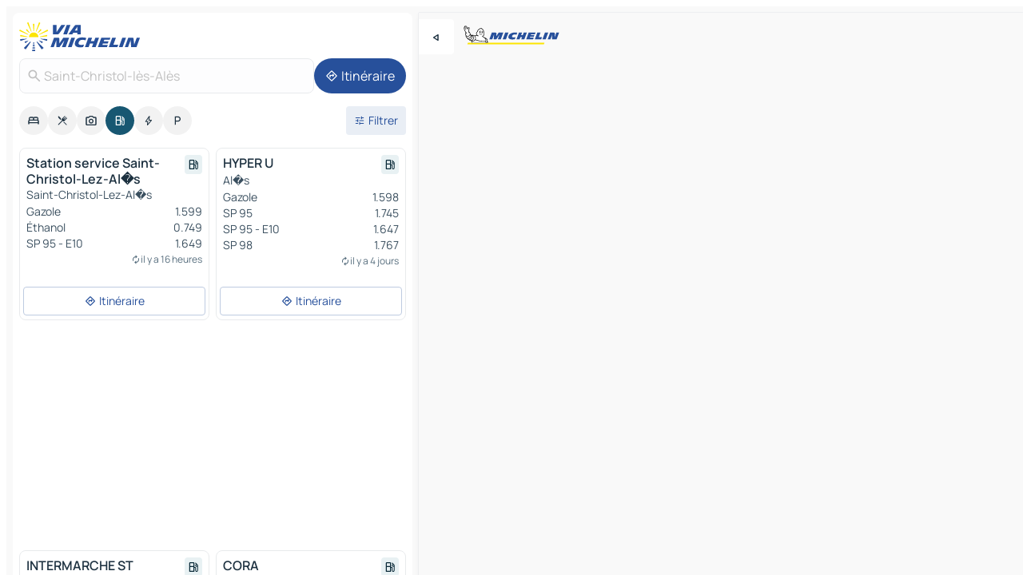

--- FILE ---
content_type: text/html
request_url: https://www.viamichelin.fr/cartes-plans/stations-service/france/occitanie/gard/saint_christol_les_ales-30380
body_size: 15271
content:
<!doctype html>
<html lang="fr">

<head>
	<meta charset="utf-8" />
	<meta name="viewport" content="width=device-width, initial-scale=1, maximum-scale=1, user-scalable=no" />
	<meta name="apple-itunes-app" content="app-id=443142682" />
	<!-- start app -->
	
		<link href="../../../../../_app/immutable/assets/vnd.D6Q4K2v3.css" rel="stylesheet">
		<link href="../../../../../_app/immutable/assets/lib.Cal4F3nj.css" rel="stylesheet">
		<link href="../../../../../_app/immutable/assets/vnd.Dmjc78Y1.css" rel="stylesheet">
		<link href="../../../../../_app/immutable/assets/0.C737XJuh.css" rel="stylesheet">
		<link href="../../../../../_app/immutable/assets/2.DTvqgUuk.css" rel="stylesheet">
		<link href="../../../../../_app/immutable/assets/10.C0zcU66-.css" rel="stylesheet"><!--1xg1a3p--><!--[!--><!--]--> <!--[--><!--[--><link rel="preconnect" href="https://map7.viamichelin.com"/> <link rel="dns-prefetch" href="https://map7.viamichelin.com"/><link rel="preconnect" href="https://map8.viamichelin.com"/> <link rel="dns-prefetch" href="https://map8.viamichelin.com"/><link rel="preconnect" href="https://map9.viamichelin.com"/> <link rel="dns-prefetch" href="https://map9.viamichelin.com"/><link rel="preconnect" href="https://sdk.privacy-center.org"/> <link rel="dns-prefetch" href="https://sdk.privacy-center.org"/><!--]--><!--]--> <!--[--><!--[--><!--]--><!--]--> <meta name="description" content="Retrouvez les stations-service Saint-Christol-lès-Alès avec le prix du carburant à jour. Recherchez une station d'essence et obtenez sa géolocalisation exacte sur la carte ViaMichelin"/> <meta property="og:type" content="website"/> <meta property="og:site_name" content="ViaMichelin"/> <!--[--><meta property="og:title" content="Stations essence Saint-Christol-lès-Alès - trouvez votre station-service - ViaMichelin"/><!--]--> <!--[--><meta property="og:description" content="Retrouvez les stations-service Saint-Christol-lès-Alès avec le prix du carburant à jour. Recherchez une station d'essence et obtenez sa géolocalisation exacte sur la carte ViaMichelin"/><!--]--> <!--[--><meta property="og:image" content="https://www.viamichelin.fr/_app/immutable/assets/logo-social.CPCa_Ogs.png"/><!--]--> <!--[!--><!--]--> <!--[--><link rel="alternate" href="https://www.viamichelin.at/karten-stadtplan/tankstellen/frankreich/okzitanien/gard/saint_christol_les_ales-30380" hreflang="de-at"/><link rel="alternate" href="https://fr.viamichelin.be/cartes-plans/stations-service/france/occitanie/gard/saint_christol_les_ales-30380" hreflang="fr-be"/><link rel="alternate" href="https://nl.viamichelin.be/kaarten-plattegronden/tankstations/frankrijk/occitanie/gard/saint_christol_les_ales-30380" hreflang="nl-be"/><link rel="alternate" href="https://de.viamichelin.ch/karten-stadtplan/tankstellen/frankreich/okzitanien/gard/saint_christol_les_ales-30380" hreflang="de-ch"/><link rel="alternate" href="https://fr.viamichelin.ch/cartes-plans/stations-service/france/occitanie/gard/saint_christol_les_ales-30380" hreflang="fr-ch"/><link rel="alternate" href="https://it.viamichelin.ch/mappe-piantine/stazioni-di-servizio/francia/occitania/gard/saint_christol_les_ales-30380" hreflang="it-ch"/><link rel="alternate" href="https://www.viamichelin.com/maps/service-stations/france/occitania/gard/saint_christol_les_ales-30380" hreflang="en"/><link rel="alternate" href="https://www.viamichelin.de/karten-stadtplan/tankstellen/frankreich/okzitanien/gard/saint_christol_les_ales-30380" hreflang="de"/><link rel="alternate" href="https://www.viamichelin.es/mapas-planos/estaciones-servicio/francia/occitania/gard/saint_christol_les_ales-30380" hreflang="es"/><link rel="alternate" href="https://www.viamichelin.it/mappe-piantine/stazioni-di-servizio/francia/occitania/gard/saint_christol_les_ales-30380" hreflang="it"/><link rel="alternate" href="https://www.viamichelin.ie/maps/service-stations/france/occitania/gard/saint_christol_les_ales-30380" hreflang="en-ie"/><link rel="alternate" href="https://www.viamichelin.nl/kaarten-plattegronden/tankstations/frankrijk/occitanie/gard/saint_christol_les_ales-30380" hreflang="nl"/><link rel="alternate" href="https://www.viamichelin.pt/mapas-plantas/estacoes-servico/franca/occitania/gardao/saint_christol_les_ales-30380" hreflang="pt"/><link rel="alternate" href="https://www.viamichelin.co.uk/maps/service-stations/france/occitania/gard/saint_christol_les_ales-30380" hreflang="en-gb"/><!--]--> <!--[!--><!--]--><!----><title>Stations essence Saint-Christol-lès-Alès - trouvez votre station-service - ViaMichelin</title>
	<!-- end app -->

	<meta name="google-site-verification" content="ZVTviWVAsiE1ANEqqa7-y2POL9Bky6IFf-hdoo7W90U" />

	<link rel="icon" href="../../../../../favicon.png" />

	<!-- Start Consent -->
	<script nonce="0N1BJcLF5JLFBIGPpIl2Dw==" id="spcloader" async fetchpriority="high" type="text/javascript"
		src="https://sdk.privacy-center.org/a1a55c7f-7f45-4e4b-80ac-b48e44c2fe99/loader.js?target=www.viamichelin.fr"></script>
	<script nonce="0N1BJcLF5JLFBIGPpIl2Dw==" type="text/javascript" async>
			window.didomiOnReady = window.didomiOnReady || [];
			window.didomiEventListeners = window.didomiEventListeners || [];

			window.didomiEventListeners.push(
				{
					event: "notice.shown",
					listener() {
						const $link = document.querySelector(
							".didomi-notice-view-partners-link-in-text"
						);
						if (!$link) {
							return;
						}
						$link.removeAttribute("href");
						$link.addEventListener("click", () => {
							Didomi.preferences.show("vendors");
						});
					},
				},
				{
					event: "notice.clickagree",
					listener() {
						window.postMessage({ type: 'didomi_clickagree'})
					}
				}
			);

			window.didomiConfig = {
				user: {
					bots: {
						consentRequired: false,
					},
				},
				preferences: {
					showWhenConsentIsMissing: false,
				},
			};

			window.gdprAppliesGlobally = true;
			// prettier-ignore
			!function(){function t(e){if(!window.frames[e]){if(document.body&&document.body.firstChild){let a=document.body,n=document.createElement("iframe");n.style.display="none",n.name=e,n.title=e,a.insertBefore(n,a.firstChild)}else setTimeout(function(){t(e)},5)}}function e(t,e,a,n,i){function r(t,a,n,r){if("function"!=typeof n)return;window[e]||(window[e]=[]);let s=!1;i&&(s=i(t,r,n)),s||window[e].push({command:t,version:a,callback:n,parameter:r})}function s(e){if(!window[t]||!0!==window[t].stub||!e.data)return;let i="string"==typeof e.data,r;try{r=i?JSON.parse(e.data):e.data}catch(s){return}if(r[a]){let f=r[a];window[t](f.command,f.version,function(t,a){let r={};r[n]={returnValue:t,success:a,callId:f.callId},e.source.postMessage(i?JSON.stringify(r):r,"*")},f.parameter)}}r.stub=!0,r.stubVersion=2,"function"!=typeof window[t]&&(window[t]=r,window.addEventListener?window.addEventListener("message",s,!1):window.attachEvent("onmessage",s))}e("__uspapi","__uspapiBuffer","__uspapiCall","__uspapiReturn"),t("__uspapiLocator"),e("__tcfapi","__tcfapiBuffr","__tcl","__tcfapiReturn"),t("__tcfapiLocator")}();
		</script>
	<!-- End Consent -->

	<!-- Start Google tag manager -->
	<script src="https://www.googletagmanager.com/gtag/js?id=G-8LZ739LDYN" defer type="didomi/javascript"
		nonce="0N1BJcLF5JLFBIGPpIl2Dw==" fetchpriority="low"></script>
	<script nonce="0N1BJcLF5JLFBIGPpIl2Dw==" type="text/javascript" defer>
			window.dataLayer = window.dataLayer || [];
			function gtag() {
				dataLayer.push(arguments);
			}
			gtag('js', new Date());
			gtag('config', 'G-8LZ739LDYN', { send_page_view: false });
		</script>
	<!-- End Google tag manager -->
</head>

<body data-sveltekit-preload-data="hover" class="text-body">
	<div style="display: contents"><!--[--><!--[--><!----><!--[--><!--]--> <!--[--><!----><div class="main-container bg-neutral-weak homepage svelte-9k52vj" style="--bottomsheet-height-offset: -100px;"><div class="map svelte-9k52vj"><div class="h-full w-full md:shadow-smooth-block md:relative svelte-6wt9i2" data-testid="map-container"><!--[!--><!--]--></div><!----> <!--[--><div class="absolute top-4 left-0 size-11 z-ontop hidden md:block"><button type="button" class="btn-filled-white btn-md rd-l-0 min-w-max"><!--[!--><!--[--><!----><span class="flex w-max size-3.5"><!--[--><!----><span class="icon-arrow-back-left inline-block"><!----></span><!----><!--]--><!----></span><!----><!--]--> <!--[!--><!--]--> <!--[!--><!--]--><!--]--> <!--[!--><!--]--></button><!----></div><!--]--> <img src="/_app/immutable/assets/vm-logo-bib-michelin.Dd_LzvJh.svg" alt="Michelin" class="absolute left-14 top-6 md:block hidden z-hover" height="24" width="120"/> <img height="32" width="126" src="/_app/immutable/assets/vm-logo-large.BEgj6SJ1.svg" alt="ViaMichelin" class="absolute-center-x top-2 md:hidden z-hover"/></div> <!--[!--><!--]--> <div class="slot-container md:p-2 md:pr-0 md:h-dvh printable svelte-9k52vj"><div class="md:overflow-hidden md:rd-2 md:h-dvh max-h-full printable"><div class="slot-wrapper h-full scrollbar-thin printable md:bg-neutral-weakest svelte-9k52vj"><!--[!--><!--]--> <!--[--><!----><!--[--><!----><!--[!--><!----><div class="translate-slide-offset md:block svelte-5lb488" style="--slide-offset: 0px;"><img src="/_app/immutable/assets/vm-logo-bib-michelin.Dd_LzvJh.svg" alt="Michelin" class="absolute top-[var(--top)] right-[var(--right)] md:hidden" style="--top: -24px; --right: 8px;" height="24" width="120"/> <div><div><div class="searchtools w-full md:flex md:flex-wrap md:gap-4 md:bg-transparent md:px-2 md:pt-2 svelte-1kj4v11" data-testid="map-search-panel"><!--[!--><!--]--> <!--[!--><div class="hidden md:block w-full"><header role="banner" class="flex items-center w-full py-1 justify-between md:py-0"><!--[!--><!--[--><a href="../../../../../" class="block py-1 pr-2 shrink-0" aria-label="Retour à la page d'accueil" data-sveltekit-preload-data="tap"><img class="h-9 cover-left" src="/_app/immutable/assets/vm-logo-large.BEgj6SJ1.svg" alt="ViaMichelin" width="152" height="36"/></a><!--]--><!--]--> <!--[!--><!--[!--><!--]--><!--]--></header><!----></div><!--]--> <div class="flex gap-2 w-full md:p-0 md:bg-transparent border-coloredneutral-weakest rounded-full p-2"><div class="search relative w-full min-w-0  svelte-oeoh2d"><label for="address-search" class="text-sm"> <span class="input-container flex items-center p-2 w-full text-5 gap-1 rd-2 relative b-solid b-0.5 border-coloredneutral-weakest element-disabled bg-neutral-soft text-neutral svelte-xzp1b6"><!--[--><!----><span class="icon-search inline-block w-5 "><!----></span><!----><!--]--> <input type="text" id="address-search" class="input min-w-0 text-md text-coloredneutral b-0 flex-grow bg-transparent placeholder:text-neutral disabled:text-neutral svelte-xzp1b6" placeholder="On va où ?" aria-label="On va où ?" disabled autocomplete="off" value="Saint-Christol-lès-Alès"/> <!--[!--><!--]--> <!--[!--><!--]--></span></label><!----> <ul class="results rd-2 absolute z-hover w-full m-0 mt-1 p-0 shadow-smooth-bottom-2 bg-neutral-weakest text-coloredneutral text-md svelte-oeoh2d" role="listbox" aria-label="Résultats de la recherche"><!--[!--><!--]--><!----> <!--[!--><!--]--><!----> <!--[!--><!--[!--><!--]--><!--]--><!----></ul></div><!----> <!--[--><button type="button" aria-label="Itinéraire" class="btn-filled-primary btn-md z-infront rounded-full min-w-max"><!--[!--><!--[--><!----><span class="flex w-max"><!--[--><!----><span class="icon-directions inline-block"><!----></span><!----><!--]--><!----></span><!----><!--]--> <!--[--><span class="ml-1">Itinéraire</span><!--]--> <!--[!--><!--]--><!--]--> <!--[!--><!--]--></button><!--]--></div></div></div><!----></div></div> <div class="poi-container relative z-1 md:block bg-neutral-weakest md:bg-transparent block svelte-5lb488"><button type="button" class="handle relative w-full p-4 rd-2 b-0 grid place-items-center bg-transparent md:hidden" aria-label="Ouvrir le panneau" style="height: 40px;"><span class="rd-2 w-20 h-2 bg-base-15"></span></button><!----> <div class="mt-4"><div class="mb-2 px-2"><div class="flex justify-between flex-nowrap flex-row-reverse"><div class="grow-3 order-2"><div class="flex gap-1 flex-wrap" role="listbox" aria-multiselectable="true" aria-orientation="horizontal" aria-label="Points d'intérêt"><!--[--><!--[!--><button type="button" role="option" title="Recherche Hébergements" aria-selected="false" aria-label="Recherche Hébergements" class="whitespace-nowrap flex justify-center items-center text-md gap-1 b-0 cursor-pointer rounded-full p-2.5 bg-neutral-soft hover:bg-coloredneutral-weak text-coloredneutral svelte-f2zwv4 aspect-ratio-1"><!--[!--><!--[--><!----><span class="flex w-max"><!--[--><!----><span class="icon-hotel inline-block"><!----></span><!----><!--]--><!----></span><!----><!--]--> <!--[!--><!--]--> <!--[!--><!--]--><!--]--></button><!--]--><!--[!--><button type="button" role="option" title="Recherche Restaurants" aria-selected="false" aria-label="Recherche Restaurants" class="whitespace-nowrap flex justify-center items-center text-md gap-1 b-0 cursor-pointer rounded-full p-2.5 bg-neutral-soft hover:bg-coloredneutral-weak text-coloredneutral svelte-f2zwv4 aspect-ratio-1"><!--[!--><!--[--><!----><span class="flex w-max"><!--[--><!----><span class="icon-restaurant inline-block"><!----></span><!----><!--]--><!----></span><!----><!--]--> <!--[!--><!--]--> <!--[!--><!--]--><!--]--></button><!--]--><!--[!--><button type="button" role="option" title="Recherche Tourisme" aria-selected="false" aria-label="Recherche Tourisme" class="whitespace-nowrap flex justify-center items-center text-md gap-1 b-0 cursor-pointer rounded-full p-2.5 bg-neutral-soft hover:bg-coloredneutral-weak text-coloredneutral svelte-f2zwv4 aspect-ratio-1"><!--[!--><!--[--><!----><span class="flex w-max"><!--[--><!----><span class="icon-tourism inline-block"><!----></span><!----><!--]--><!----></span><!----><!--]--> <!--[!--><!--]--> <!--[!--><!--]--><!--]--></button><!--]--><!--[!--><button type="button" role="option" title="Recherche Stations service" aria-selected="true" aria-label="Recherche Stations service" class="whitespace-nowrap flex justify-center items-center text-md gap-1 b-0 cursor-pointer rounded-full p-2.5 bg-fuel text-neutral-weakest hover:bg-fuel-soft svelte-f2zwv4 aspect-ratio-1"><!--[!--><!--[--><!----><span class="flex w-max"><!--[--><!----><span class="icon-energy-pump inline-block"><!----></span><!----><!--]--><!----></span><!----><!--]--> <!--[!--><!--]--> <!--[!--><!--]--><!--]--></button><!--]--><!--[!--><button type="button" role="option" title="Recherche Recharges auto" aria-selected="false" aria-label="Recherche Recharges auto" class="whitespace-nowrap flex justify-center items-center text-md gap-1 b-0 cursor-pointer rounded-full p-2.5 bg-neutral-soft hover:bg-coloredneutral-weak text-coloredneutral svelte-f2zwv4 aspect-ratio-1"><!--[!--><!--[--><!----><span class="flex w-max"><!--[--><!----><span class="icon-flash inline-block"><!----></span><!----><!--]--><!----></span><!----><!--]--> <!--[!--><!--]--> <!--[!--><!--]--><!--]--></button><!--]--><!--[!--><button type="button" role="option" title="Recherche Parkings" aria-selected="false" aria-label="Recherche Parkings" class="whitespace-nowrap flex justify-center items-center text-md gap-1 b-0 cursor-pointer rounded-full p-2.5 bg-neutral-soft hover:bg-coloredneutral-weak text-coloredneutral svelte-f2zwv4 aspect-ratio-1"><!--[!--><!--[--><!----><span class="flex w-max"><!--[--><!----><span class="icon-parking inline-block"><!----></span><!----><!--]--><!----></span><!----><!--]--> <!--[!--><!--]--> <!--[!--><!--]--><!--]--></button><!--]--><!--]--></div><!----></div> <!--[--><div class="ml-2 relative order-1"><button type="button" aria-label="Ouvrir les filtres" class="btn-filled-light btn-sm relative filter-button min-w-max"><!--[!--><!--[--><!----><span class="flex w-max"><!--[--><!----><span class="icon-tune inline-block"><!----></span><!----><!--]--><!----></span><!----><!--]--> <!--[--><span class="ml-1">Filtrer</span><!--]--> <!--[!--><!--]--><!--]--> <!--[--><!--[!--><!--]--><!----><!--]--></button><!----></div><!--]--></div> <div class="date-range-picker-container min-w-0 w-full order--1 mt-2"><div class="flex items-start gap-2"><!--[!--><!--]--></div></div></div><!----> <!--[!--><!--]--> <!--[--><ul data-testid="poilist" class="container m-0 px-2 grid svelte-1qh5ik5"><!--[!--><!--[--><!--[!--><!--[!--><!----><!--[--><!----><li data-testid="poi-card-0" data-category="energy" class="poi-card md grid text-body border-coloredneutral-weakest bg-neutral-weakest hover:border-transparent border-1 border-solid rd-2 relative with-shadow vertical svelte-1ci3g67" role="none"><a href="?bounds=4.0256988~44.0541667~4.109937~44.1119526&amp;itinerary=&amp;poiCategories=8&amp;selectedAddress=%7B%22address%22%3A%22Saint-Christol-l%C3%A8s-Al%C3%A8s%22%2C%22city%22%3A%22Saint-Christol-l%C3%A8s-Al%C3%A8s%22%2C%22coordinates%22%3A%7B%22lat%22%3A44.0832142%2C%22lng%22%3A4.0772203%7D%2C%22countryCode%22%3A%22FRA%22%2C%22region%22%3A%22Occitanie%22%2C%22zipCode%22%3A%2230380%22%2C%22entityType%22%3A%22CITY%22%2C%22boundsSync%22%3Atrue%7D&amp;selectedPoi=4889d4c838bb~SERVICE_GAS_STATION&amp;withCaravan=false" class="decoration-none flex flex-col " data-sveltekit-preload-data="tap"><!--[!--><!--]--> <div class="pt-2 px-2 pb-0 grid h-max"><!--[--><!--[--><!--[--><div class="inline-flex justify-between w-full min-w-0 text-body text-md font-600 gap-x-0.5 text-coloredneutral"><span data-testid="card-title" class="pb-0.5 clamp-lines-2">Station service Saint-Christol-Lez-Al�s</span> <!--[--><div class="flex items-center justify-center w-max shrink-0  rd-1 p-0.75 bg-fuel-weakest text-fuel-strongest h-6 w-6 undefined svelte-snfjjm"><!--[!--><!--[!--><!--[!--><!--]--> <!--[!--><!--]--> <!--[--><!----><div class="flex w-max"><!--[--><!----><div class="icon-energy-pump inline-block"><!----></div><!----><!--]--><!----></div><!----><!--]--><!--]--><!--]--></div><!--]--></div><!--]--><!--]--> <!--[!--><!--]--> <!--[--><span class="truncate font-400 text-sm text-coloredneutral-soft p-be-1px">Saint-Christol-Lez-Al�s</span><!--]--> <!--[!--><!--]--> <!--[--><div data-testid="gas-station-fragment" class="grid gap-y-1 text-body text-coloredneutral-soft p-0 pt-1"><!--[--><ul class="grid gap-y-1 text-body text-sm text-coloredneutral-soft p-0"><!--[--><li class="flex justify-between"><span class="truncate">Gazole</span> <span>1.599</span></li><li class="flex justify-between"><span class="truncate">Éthanol</span> <span>0.749</span></li><li class="flex justify-between"><span class="truncate">SP 95 - E10</span> <span>1.649</span></li><!--]--></ul><!--]--> <!--[!--><!--]--> <!--[--><span class="text-xs text-coloredneutral-softest self-end justify-self-end truncate mt-auto flex items-center"><!----><div class="icon-autorenew inline-block"><!----></div><!----><!----> il y a 16 heures</span><!--]--></div><!--]--> <!--[!--><!--]--> <!--[!--><!--]--><!--]--></div><!----></a> <div class="button-wrapper p-1 p-bs-3px"><!--[!--><!--[!--><!--[!--><button type="button" class="btn-outline-light btn-sm w-full overflow-hidden"><!--[!--><!--[--><!----><span class="flex w-max"><!--[--><!----><span class="icon-directions inline-block"><!----></span><!----><!--]--><!----></span><!----><!--]--> <!--[--><span class="ml-1 undefined text-wrap-balance">Itinéraire</span><!--]--> <!--[!--><!--]--><!--]--> <!--[!--><!--]--></button><!--]--><!--]--><!--]--></div><!----><!----></li><!----><!--]--><!----><!--]--><!--]--><!--[!--><!--[!--><!----><!--[--><!----><li data-testid="poi-card-1" data-category="energy" class="poi-card md grid text-body border-coloredneutral-weakest bg-neutral-weakest hover:border-transparent border-1 border-solid rd-2 relative with-shadow vertical svelte-1ci3g67" role="none"><a href="?bounds=4.0256988~44.0541667~4.109937~44.1119526&amp;itinerary=&amp;poiCategories=8&amp;selectedAddress=%7B%22address%22%3A%22Saint-Christol-l%C3%A8s-Al%C3%A8s%22%2C%22city%22%3A%22Saint-Christol-l%C3%A8s-Al%C3%A8s%22%2C%22coordinates%22%3A%7B%22lat%22%3A44.0832142%2C%22lng%22%3A4.0772203%7D%2C%22countryCode%22%3A%22FRA%22%2C%22region%22%3A%22Occitanie%22%2C%22zipCode%22%3A%2230380%22%2C%22entityType%22%3A%22CITY%22%2C%22boundsSync%22%3Atrue%7D&amp;selectedPoi=76f946e23587~SERVICE_GAS_STATION&amp;withCaravan=false" class="decoration-none flex flex-col " data-sveltekit-preload-data="tap"><!--[!--><!--]--> <div class="pt-2 px-2 pb-0 grid h-max"><!--[--><!--[--><!--[--><div class="inline-flex justify-between w-full min-w-0 text-body text-md font-600 gap-x-0.5 text-coloredneutral"><span data-testid="card-title" class="pb-0.5 clamp-lines-2">HYPER U</span> <!--[--><div class="flex items-center justify-center w-max shrink-0  rd-1 p-0.75 bg-fuel-weakest text-fuel-strongest h-6 w-6 undefined svelte-snfjjm"><!--[!--><!--[!--><!--[!--><!--]--> <!--[!--><!--]--> <!--[--><!----><div class="flex w-max"><!--[--><!----><div class="icon-energy-pump inline-block"><!----></div><!----><!--]--><!----></div><!----><!--]--><!--]--><!--]--></div><!--]--></div><!--]--><!--]--> <!--[!--><!--]--> <!--[--><span class="truncate font-400 text-sm text-coloredneutral-soft p-be-1px">Al�s</span><!--]--> <!--[!--><!--]--> <!--[--><div data-testid="gas-station-fragment" class="grid gap-y-1 text-body text-coloredneutral-soft p-0 pt-1"><!--[--><ul class="grid gap-y-1 text-body text-sm text-coloredneutral-soft p-0"><!--[--><li class="flex justify-between"><span class="truncate">Gazole</span> <span>1.598</span></li><li class="flex justify-between"><span class="truncate">SP 95</span> <span>1.745</span></li><li class="flex justify-between"><span class="truncate">SP 95 - E10</span> <span>1.647</span></li><li class="flex justify-between"><span class="truncate">SP 98</span> <span>1.767</span></li><!--]--></ul><!--]--> <!--[!--><!--]--> <!--[--><span class="text-xs text-coloredneutral-softest self-end justify-self-end truncate mt-auto flex items-center"><!----><div class="icon-autorenew inline-block"><!----></div><!----><!----> il y a 4 jours</span><!--]--></div><!--]--> <!--[!--><!--]--> <!--[!--><!--]--><!--]--></div><!----></a> <div class="button-wrapper p-1 p-bs-3px"><!--[!--><!--[!--><!--[!--><button type="button" class="btn-outline-light btn-sm w-full overflow-hidden"><!--[!--><!--[--><!----><span class="flex w-max"><!--[--><!----><span class="icon-directions inline-block"><!----></span><!----><!--]--><!----></span><!----><!--]--> <!--[--><span class="ml-1 undefined text-wrap-balance">Itinéraire</span><!--]--> <!--[!--><!--]--><!--]--> <!--[!--><!--]--></button><!--]--><!--]--><!--]--></div><!----><!----></li><!----><!--]--><!----><!--]--><!--]--><!--[--><li class="flex justify-center ad"><!----><div class="flex items-center justify-center relative h-70 w-75"><!----><div id="poi-list" class="ad size-full max-h-[var(--height)] max-w-[var(--width)] overflow-hidden md:max-h-[var(--md-height)] md:max-w-[var(--md-width)] poi-list svelte-15hg1g9" style=" --width:300px; --height:250px; --md-width:300px; --md-height:250px; " data-testid="ad-poi-list"></div><!----><!----></div><!----></li><!--]--><!--[!--><!--[!--><!----><!--[--><!----><li data-testid="poi-card-3" data-category="energy" class="poi-card md grid text-body border-coloredneutral-weakest bg-neutral-weakest hover:border-transparent border-1 border-solid rd-2 relative with-shadow vertical svelte-1ci3g67" role="none"><a href="?bounds=4.0256988~44.0541667~4.109937~44.1119526&amp;itinerary=&amp;poiCategories=8&amp;selectedAddress=%7B%22address%22%3A%22Saint-Christol-l%C3%A8s-Al%C3%A8s%22%2C%22city%22%3A%22Saint-Christol-l%C3%A8s-Al%C3%A8s%22%2C%22coordinates%22%3A%7B%22lat%22%3A44.0832142%2C%22lng%22%3A4.0772203%7D%2C%22countryCode%22%3A%22FRA%22%2C%22region%22%3A%22Occitanie%22%2C%22zipCode%22%3A%2230380%22%2C%22entityType%22%3A%22CITY%22%2C%22boundsSync%22%3Atrue%7D&amp;selectedPoi=b769886a6258~SERVICE_GAS_STATION&amp;withCaravan=false" class="decoration-none flex flex-col " data-sveltekit-preload-data="tap"><!--[!--><!--]--> <div class="pt-2 px-2 pb-0 grid h-max"><!--[--><!--[--><!--[--><div class="inline-flex justify-between w-full min-w-0 text-body text-md font-600 gap-x-0.5 text-coloredneutral"><span data-testid="card-title" class="pb-0.5 clamp-lines-2">INTERMARCHE ST CHRISTOL LES ALES</span> <!--[--><div class="flex items-center justify-center w-max shrink-0  rd-1 p-0.75 bg-fuel-weakest text-fuel-strongest h-6 w-6 undefined svelte-snfjjm"><!--[!--><!--[!--><!--[!--><!--]--> <!--[!--><!--]--> <!--[--><!----><div class="flex w-max"><!--[--><!----><div class="icon-energy-pump inline-block"><!----></div><!----><!--]--><!----></div><!----><!--]--><!--]--><!--]--></div><!--]--></div><!--]--><!--]--> <!--[!--><!--]--> <!--[--><span class="truncate font-400 text-sm text-coloredneutral-soft p-be-1px">Saint-Christol-L�s-Al�s</span><!--]--> <!--[!--><!--]--> <!--[--><div data-testid="gas-station-fragment" class="grid gap-y-1 text-body text-coloredneutral-soft p-0 pt-1"><!--[--><ul class="grid gap-y-1 text-body text-sm text-coloredneutral-soft p-0"><!--[--><li class="flex justify-between"><span class="truncate">Gazole</span> <span>1.615</span></li><li class="flex justify-between"><span class="truncate">SP 95</span> <span>1.739</span></li><li class="flex justify-between"><span class="truncate">SP 95 - E10</span> <span>1.659</span></li><li class="flex justify-between"><span class="truncate">SP 98</span> <span>1.765</span></li><!--]--></ul><!--]--> <!--[!--><!--]--> <!--[--><span class="text-xs text-coloredneutral-softest self-end justify-self-end truncate mt-auto flex items-center"><!----><div class="icon-autorenew inline-block"><!----></div><!----><!----> il y a 3 jours</span><!--]--></div><!--]--> <!--[!--><!--]--> <!--[!--><!--]--><!--]--></div><!----></a> <div class="button-wrapper p-1 p-bs-3px"><!--[!--><!--[!--><!--[!--><button type="button" class="btn-outline-light btn-sm w-full overflow-hidden"><!--[!--><!--[--><!----><span class="flex w-max"><!--[--><!----><span class="icon-directions inline-block"><!----></span><!----><!--]--><!----></span><!----><!--]--> <!--[--><span class="ml-1 undefined text-wrap-balance">Itinéraire</span><!--]--> <!--[!--><!--]--><!--]--> <!--[!--><!--]--></button><!--]--><!--]--><!--]--></div><!----><!----></li><!----><!--]--><!----><!--]--><!--]--><!--[!--><!--[!--><!----><!--[--><!----><li data-testid="poi-card-4" data-category="energy" class="poi-card md grid text-body border-coloredneutral-weakest bg-neutral-weakest hover:border-transparent border-1 border-solid rd-2 relative with-shadow vertical svelte-1ci3g67" role="none"><a href="?bounds=4.0256988~44.0541667~4.109937~44.1119526&amp;itinerary=&amp;poiCategories=8&amp;selectedAddress=%7B%22address%22%3A%22Saint-Christol-l%C3%A8s-Al%C3%A8s%22%2C%22city%22%3A%22Saint-Christol-l%C3%A8s-Al%C3%A8s%22%2C%22coordinates%22%3A%7B%22lat%22%3A44.0832142%2C%22lng%22%3A4.0772203%7D%2C%22countryCode%22%3A%22FRA%22%2C%22region%22%3A%22Occitanie%22%2C%22zipCode%22%3A%2230380%22%2C%22entityType%22%3A%22CITY%22%2C%22boundsSync%22%3Atrue%7D&amp;selectedPoi=da6d0685fc79~SERVICE_GAS_STATION&amp;withCaravan=false" class="decoration-none flex flex-col " data-sveltekit-preload-data="tap"><!--[!--><!--]--> <div class="pt-2 px-2 pb-0 grid h-max"><!--[--><!--[--><!--[--><div class="inline-flex justify-between w-full min-w-0 text-body text-md font-600 gap-x-0.5 text-coloredneutral"><span data-testid="card-title" class="pb-0.5 clamp-lines-2">CORA</span> <!--[--><div class="flex items-center justify-center w-max shrink-0  rd-1 p-0.75 bg-fuel-weakest text-fuel-strongest h-6 w-6 undefined svelte-snfjjm"><!--[!--><!--[!--><!--[!--><!--]--> <!--[!--><!--]--> <!--[--><!----><div class="flex w-max"><!--[--><!----><div class="icon-energy-pump inline-block"><!----></div><!----><!--]--><!----></div><!----><!--]--><!--]--><!--]--></div><!--]--></div><!--]--><!--]--> <!--[!--><!--]--> <!--[--><span class="truncate font-400 text-sm text-coloredneutral-soft p-be-1px">Al�s</span><!--]--> <!--[!--><!--]--> <!--[--><div data-testid="gas-station-fragment" class="grid gap-y-1 text-body text-coloredneutral-soft p-0 pt-1"><!--[--><ul class="grid gap-y-1 text-body text-sm text-coloredneutral-soft p-0"><!--[--><li class="flex justify-between"><span class="truncate">Gazole</span> <span>1.603</span></li><li class="flex justify-between"><span class="truncate">GPL</span> <span>0.889</span></li><li class="flex justify-between"><span class="truncate">SP 95 - E10</span> <span>1.647</span></li><li class="flex justify-between"><span class="truncate">SP 98</span> <span>1.767</span></li><!--]--></ul><!--]--> <!--[!--><!--]--> <!--[--><span class="text-xs text-coloredneutral-softest self-end justify-self-end truncate mt-auto flex items-center"><!----><div class="icon-autorenew inline-block"><!----></div><!----><!----> hier</span><!--]--></div><!--]--> <!--[!--><!--]--> <!--[!--><!--]--><!--]--></div><!----></a> <div class="button-wrapper p-1 p-bs-3px"><!--[!--><!--[!--><!--[!--><button type="button" class="btn-outline-light btn-sm w-full overflow-hidden"><!--[!--><!--[--><!----><span class="flex w-max"><!--[--><!----><span class="icon-directions inline-block"><!----></span><!----><!--]--><!----></span><!----><!--]--> <!--[--><span class="ml-1 undefined text-wrap-balance">Itinéraire</span><!--]--> <!--[!--><!--]--><!--]--> <!--[!--><!--]--></button><!--]--><!--]--><!--]--></div><!----><!----></li><!----><!--]--><!----><!--]--><!--]--><!--]--><!--]--></ul><!--]--><!----> <!--[!--><!--]--></div> <!--[!--><!--]--> <!--[!--><!--]--> <!--[--><!--[!--><!--]--><!--]--> <footer role="contentinfo" data-sveltekit-preload-data="tap" class="bg-neutral-weakest flex flex-col gap-6 p-2 pb-0  svelte-1b4fnhr"><div class="flex flex-col gap-4 "><div class="flex justify-between"><img src="/_app/immutable/assets/vm-logo-bib-michelin.Dd_LzvJh.svg" alt="Michelin" height="24" width="120"/> <button type="button" class="btn-outline-primary btn-md min-w-max"><!--[!--><!--[--><!----><span class="flex w-max"><!--[--><!----><span class="icon-flag-fr inline-block"><!----></span><!----><!--]--><!----></span><!----><!--]--> <!--[--><span class="ml-1">Français</span><!--]--> <!--[!--><!--]--><!--]--> <!--[!--><!--]--></button><!----></div> <div class="flex flex-col md:flex-row md:flex-wrap gap-4"><!--[--><a href="https://3fe75001.sibforms.com/serve/[base64]" class="min-w-max btn-filled-primary btn-md svelte-1b8k1k" rel="noopener" target="_blank"><!--[!--><!--[--><!----><div class="flex w-max"><!--[--><!----><div class="icon-mail inline-block"><!----></div><!----><!--]--><!----></div><!----><!--]--> <!--[--><span class="px-1">S'inscrire à notre Newsletter</span><!--]--> <!--[!--><!--]--><!--]--></a><!--]--> <a href="https://www.viamichelin.fr/magazine/?utm_source=viamichelin_web&amp;utm_medium=browse_button" class="min-w-max btn-filled-light btn-md svelte-1b8k1k" rel="external noopener" target="_blank"><!--[!--><!--[--><!----><div class="flex w-max"><!--[--><!----><div class="icon-menu-book inline-block"><!----></div><!----><!--]--><!----></div><!----><!--]--> <!--[--><span class="px-1">Parcourir le Magazine ViaMichelin</span><!--]--> <!--[!--><!--]--><!--]--></a><!----></div></div> <!--[!--><!--]--> <!--[!--><!--]--><!----> <!--[--><!--[--><ol itemscope="" itemtype="http://schema.org/BreadcrumbList" class="breadcrumbs flex flex-wrap p-0 items-center whitespace-nowrap svelte-qo6nxf"><li itemprop="itemListElement" itemtype="http://schema.org/ListItem" itemscope="" class="svelte-qo6nxf"><a href="/" class="link inline svelte-1b8k1k" itemprop="item"><!--[--><span itemprop="name">Home</span><!----><!--]--></a><!----> <meta itemprop="position" content="0"/></li> <!--[--><!--[--><li itemprop="itemListElement" itemtype="http://schema.org/ListItem" itemscope="" class="svelte-qo6nxf"><!--[--><a href="/" class="link inline svelte-1b8k1k" itemprop="item" data-sveltekit-preload-data="off"><!--[--><span itemprop="name">Cartes et plans</span><!----><!--]--></a><!--]--> <meta itemprop="position" content="1"/></li><!--]--><!--[--><li itemprop="itemListElement" itemtype="http://schema.org/ListItem" itemscope="" class="svelte-qo6nxf"><!--[--><a href="/cartes-plans/stations-service" class="link inline svelte-1b8k1k" itemprop="item" data-sveltekit-preload-data="off"><!--[--><span itemprop="name">Stations-service</span><!----><!--]--></a><!--]--> <meta itemprop="position" content="2"/></li><!--]--><!--[--><li itemprop="itemListElement" itemtype="http://schema.org/ListItem" itemscope="" class="svelte-qo6nxf"><!--[--><a href="/cartes-plans/stations-service/france" class="link inline svelte-1b8k1k" itemprop="item" data-sveltekit-preload-data="off"><!--[--><span itemprop="name">France</span><!----><!--]--></a><!--]--> <meta itemprop="position" content="3"/></li><!--]--><!--[--><li itemprop="itemListElement" itemtype="http://schema.org/ListItem" itemscope="" class="svelte-qo6nxf"><!--[--><a href="/cartes-plans/stations-service/france/occitanie" class="link inline svelte-1b8k1k" itemprop="item" data-sveltekit-preload-data="off"><!--[--><span itemprop="name">Occitanie</span><!----><!--]--></a><!--]--> <meta itemprop="position" content="4"/></li><!--]--><!--[--><li itemprop="itemListElement" itemtype="http://schema.org/ListItem" itemscope="" class="svelte-qo6nxf"><!--[--><a href="/cartes-plans/stations-service/france/occitanie/gard" class="link inline svelte-1b8k1k" itemprop="item" data-sveltekit-preload-data="off"><!--[--><span itemprop="name">Gard</span><!----><!--]--></a><!--]--> <meta itemprop="position" content="5"/></li><!--]--><!--[--><li itemprop="itemListElement" itemtype="http://schema.org/ListItem" itemscope="" class="svelte-qo6nxf"><!--[!--><span itemprop="name" class="text-md text-neutral-strongest">Saint-Christol-lès-Alès</span><!--]--> <meta itemprop="position" content="6"/></li><!--]--><!--]--></ol><!--]--> <!--[--><h1 class="text-md font-medium">Stations essence Saint-Christol-lès-Alès - trouvez votre station-service - ViaMichelin</h1><!--]--> <!--[--><!--[!--><p class="description">Retrouvez les stations-service Saint-Christol-lès-Alès avec le prix du carburant à jour. Recherchez une station d'essence et obtenez sa géolocalisation exacte sur la carte ViaMichelin</p><!--]--><!--]--> <!--[!--><!--]--> <!--[--><section class="flex flex-col gap-0 p-0 m-0"><!--[--><h2 class="border-b-1 border-b-solid text-coloredneutral-soft text-bold text-md m-0" data-testid="seo-footer-link-block-title"><button type="button" class="btn-ghost-primary btn-md w-full justify-between min-w-max"><!--[!--><!--[!--><!--]--> <!--[--><span class="mr-1">Saint-Christol-lès-Alès</span><!--]--> <!--[--><!----><span class="flex w-max"><!--[--><!----><span class="icon-chevron-right inline-block"><!----></span><!----><!--]--><!----></span><!----><!--]--><!--]--> <!--[!--><!--]--></button><!----></h2> <ul data-testid="seo-footer-link-block-list" class="svelte-1ba0xl7"><!--[--><li><a href="/cartes-plans/france/occitanie/gard/saint_christol_les_ales-30380" class="min-w-max link flex justify-start svelte-1b8k1k"><!--[!--><!--[!--><!--]--> <!--[--><span class="px-1">Saint-Christol-lès-Alès Cartes et plans</span><!--]--> <!--[!--><!--]--><!--]--></a><!----></li><li><a href="/cartes-plans/trafic/france/occitanie/gard/saint_christol_les_ales-30380" class="min-w-max link flex justify-start svelte-1b8k1k"><!--[!--><!--[!--><!--]--> <!--[--><span class="px-1">Saint-Christol-lès-Alès Trafic</span><!--]--> <!--[!--><!--]--><!--]--></a><!----></li><li><a href="/cartes-plans/hotels/france/occitanie/gard/saint_christol_les_ales-30380" class="min-w-max link flex justify-start svelte-1b8k1k"><!--[!--><!--[!--><!--]--> <!--[--><span class="px-1">Saint-Christol-lès-Alès Hôtels</span><!--]--> <!--[!--><!--]--><!--]--></a><!----></li><li><a href="/cartes-plans/restaurants/france/occitanie/gard/saint_christol_les_ales-30380" class="min-w-max link flex justify-start svelte-1b8k1k"><!--[!--><!--[!--><!--]--> <!--[--><span class="px-1">Saint-Christol-lès-Alès Restaurants</span><!--]--> <!--[!--><!--]--><!--]--></a><!----></li><li><a href="/cartes-plans/sites-touristiques/france/occitanie/gard/saint_christol_les_ales-30380" class="min-w-max link flex justify-start svelte-1b8k1k"><!--[!--><!--[!--><!--]--> <!--[--><span class="px-1">Saint-Christol-lès-Alès Sites touristiques</span><!--]--> <!--[!--><!--]--><!--]--></a><!----></li><li><a href="/cartes-plans/stations-service/france/occitanie/gard/saint_christol_les_ales-30380" class="min-w-max link flex justify-start svelte-1b8k1k"><!--[!--><!--[!--><!--]--> <!--[--><span class="px-1">Saint-Christol-lès-Alès Stations-service</span><!--]--> <!--[!--><!--]--><!--]--></a><!----></li><li><a href="/cartes-plans/parkings/france/occitanie/gard/saint_christol_les_ales-30380" class="min-w-max link flex justify-start svelte-1b8k1k"><!--[!--><!--[!--><!--]--> <!--[--><span class="px-1">Saint-Christol-lès-Alès Parkings</span><!--]--> <!--[!--><!--]--><!--]--></a><!----></li><!--]--></ul><!--]--> <!--[--><h2 class="border-b-1 border-b-solid text-coloredneutral-soft text-bold text-md m-0" data-testid="seo-footer-link-block-title"><button type="button" class="btn-ghost-primary btn-md w-full justify-between min-w-max"><!--[!--><!--[!--><!--]--> <!--[--><span class="mr-1">Itinéraires</span><!--]--> <!--[--><!----><span class="flex w-max"><!--[--><!----><span class="icon-chevron-right inline-block"><!----></span><!----><!--]--><!----></span><!----><!--]--><!--]--> <!--[!--><!--]--></button><!----></h2> <ul data-testid="seo-footer-link-block-list" class="svelte-1ba0xl7"><!--[--><li><a href="/itineraires/resultats/saint_christol_les_ales-30380-gard-occitanie-france-to-ales-30100-gard-occitanie-france" class="min-w-max link flex justify-start svelte-1b8k1k"><!--[!--><!--[!--><!--]--> <!--[--><span class="px-1">Itinéraires Saint-Christol-lès-Alès - Alès</span><!--]--> <!--[!--><!--]--><!--]--></a><!----></li><li><a href="/itineraires/resultats/saint_christol_les_ales-30380-gard-occitanie-france-to-generargues-30140-gard-occitanie-france" class="min-w-max link flex justify-start svelte-1b8k1k"><!--[!--><!--[!--><!--]--> <!--[--><span class="px-1">Itinéraires Saint-Christol-lès-Alès - Générargues</span><!--]--> <!--[!--><!--]--><!--]--></a><!----></li><li><a href="/itineraires/resultats/saint_christol_les_ales-30380-gard-occitanie-france-to-mialet-30140-gard-occitanie-france" class="min-w-max link flex justify-start svelte-1b8k1k"><!--[!--><!--[!--><!--]--> <!--[--><span class="px-1">Itinéraires Saint-Christol-lès-Alès - Mialet</span><!--]--> <!--[!--><!--]--><!--]--></a><!----></li><li><a href="/itineraires/resultats/saint_christol_les_ales-30380-gard-occitanie-france-to-seynes-30580-gard-occitanie-france" class="min-w-max link flex justify-start svelte-1b8k1k"><!--[!--><!--[!--><!--]--> <!--[--><span class="px-1">Itinéraires Saint-Christol-lès-Alès - Seynes</span><!--]--> <!--[!--><!--]--><!--]--></a><!----></li><li><a href="/itineraires/resultats/saint_christol_les_ales-30380-gard-occitanie-france-to-saint_hilaire_de_brethmas-30560-gard-occitanie-france" class="min-w-max link flex justify-start svelte-1b8k1k"><!--[!--><!--[!--><!--]--> <!--[--><span class="px-1">Itinéraires Saint-Christol-lès-Alès - Saint-Hilaire-de-Brethmas</span><!--]--> <!--[!--><!--]--><!--]--></a><!----></li><li><a href="/itineraires/resultats/saint_christol_les_ales-30380-gard-occitanie-france-to-saint_privat_des_vieux-30100-gard-occitanie-france" class="min-w-max link flex justify-start svelte-1b8k1k"><!--[!--><!--[!--><!--]--> <!--[--><span class="px-1">Itinéraires Saint-Christol-lès-Alès - Saint-Privat-des-Vieux</span><!--]--> <!--[!--><!--]--><!--]--></a><!----></li><li><a href="/itineraires/resultats/saint_christol_les_ales-30380-gard-occitanie-france-to-anduze-30140-gard-occitanie-france" class="min-w-max link flex justify-start svelte-1b8k1k"><!--[!--><!--[!--><!--]--> <!--[--><span class="px-1">Itinéraires Saint-Christol-lès-Alès - Anduze</span><!--]--> <!--[!--><!--]--><!--]--></a><!----></li><li><a href="/itineraires/resultats/saint_christol_les_ales-30380-gard-occitanie-france-to-saint_martin_de_valgalgues-30520-gard-occitanie-france" class="min-w-max link flex justify-start svelte-1b8k1k"><!--[!--><!--[!--><!--]--> <!--[--><span class="px-1">Itinéraires Saint-Christol-lès-Alès - Saint-Martin-de-Valgalgues</span><!--]--> <!--[!--><!--]--><!--]--></a><!----></li><li><a href="/itineraires/resultats/saint_christol_les_ales-30380-gard-occitanie-france-to-saint_julien_les_rosiers-30340-gard-occitanie-france" class="min-w-max link flex justify-start svelte-1b8k1k"><!--[!--><!--[!--><!--]--> <!--[--><span class="px-1">Itinéraires Saint-Christol-lès-Alès - Saint-Julien-les-Rosiers</span><!--]--> <!--[!--><!--]--><!--]--></a><!----></li><li><a href="/itineraires/resultats/saint_christol_les_ales-30380-gard-occitanie-france-to-salindres-30340-gard-occitanie-france" class="min-w-max link flex justify-start svelte-1b8k1k"><!--[!--><!--[!--><!--]--> <!--[--><span class="px-1">Itinéraires Saint-Christol-lès-Alès - Salindres</span><!--]--> <!--[!--><!--]--><!--]--></a><!----></li><li><a href="/itineraires/resultats/saint_christol_les_ales-30380-gard-occitanie-france-to-rousson-30340-gard-occitanie-france" class="min-w-max link flex justify-start svelte-1b8k1k"><!--[!--><!--[!--><!--]--> <!--[--><span class="px-1">Itinéraires Saint-Christol-lès-Alès - Rousson</span><!--]--> <!--[!--><!--]--><!--]--></a><!----></li><li><a href="/itineraires/resultats/saint_christol_les_ales-30380-gard-occitanie-france-to-la_grand_combe-30110-gard-occitanie-france" class="min-w-max link flex justify-start svelte-1b8k1k"><!--[!--><!--[!--><!--]--> <!--[--><span class="px-1">Itinéraires Saint-Christol-lès-Alès - La Grand-Combe</span><!--]--> <!--[!--><!--]--><!--]--></a><!----></li><li><a href="/itineraires/resultats/saint_christol_les_ales-30380-gard-occitanie-france-to-bagard-30140-gard-occitanie-france" class="min-w-max link flex justify-start svelte-1b8k1k"><!--[!--><!--[!--><!--]--> <!--[--><span class="px-1">Itinéraires Saint-Christol-lès-Alès - Bagard</span><!--]--> <!--[!--><!--]--><!--]--></a><!----></li><li><a href="/itineraires/resultats/saint_christol_les_ales-30380-gard-occitanie-france-to-saint_jean_du_pin-30140-gard-occitanie-france" class="min-w-max link flex justify-start svelte-1b8k1k"><!--[!--><!--[!--><!--]--> <!--[--><span class="px-1">Itinéraires Saint-Christol-lès-Alès - Saint-Jean-du-Pin</span><!--]--> <!--[!--><!--]--><!--]--></a><!----></li><li><a href="/itineraires/resultats/saint_christol_les_ales-30380-gard-occitanie-france-to-ribaute_les_tavernes-30720-gard-occitanie-france" class="min-w-max link flex justify-start svelte-1b8k1k"><!--[!--><!--[!--><!--]--> <!--[--><span class="px-1">Itinéraires Saint-Christol-lès-Alès - Ribaute-les-Tavernes</span><!--]--> <!--[!--><!--]--><!--]--></a><!----></li><li><a href="/itineraires/resultats/saint_christol_les_ales-30380-gard-occitanie-france-to-deaux-30360-gard-occitanie-france" class="min-w-max link flex justify-start svelte-1b8k1k"><!--[!--><!--[!--><!--]--> <!--[--><span class="px-1">Itinéraires Saint-Christol-lès-Alès - Deaux</span><!--]--> <!--[!--><!--]--><!--]--></a><!----></li><li><a href="/itineraires/resultats/saint_christol_les_ales-30380-gard-occitanie-france-to-vezenobres-30360-gard-occitanie-france" class="min-w-max link flex justify-start svelte-1b8k1k"><!--[!--><!--[!--><!--]--> <!--[--><span class="px-1">Itinéraires Saint-Christol-lès-Alès - Vézénobres</span><!--]--> <!--[!--><!--]--><!--]--></a><!----></li><li><a href="/itineraires/resultats/saint_christol_les_ales-30380-gard-occitanie-france-to-cardet-30350-gard-occitanie-france" class="min-w-max link flex justify-start svelte-1b8k1k"><!--[!--><!--[!--><!--]--> <!--[--><span class="px-1">Itinéraires Saint-Christol-lès-Alès - Cardet</span><!--]--> <!--[!--><!--]--><!--]--></a><!----></li><li><a href="/itineraires/resultats/saint_christol_les_ales-30380-gard-occitanie-france-to-mejannes_les_ales-30340-gard-occitanie-france" class="min-w-max link flex justify-start svelte-1b8k1k"><!--[!--><!--[!--><!--]--> <!--[--><span class="px-1">Itinéraires Saint-Christol-lès-Alès - Méjannes-lès-Alès</span><!--]--> <!--[!--><!--]--><!--]--></a><!----></li><li><a href="/itineraires/resultats/saint_christol_les_ales-30380-gard-occitanie-france-to-boisset_et_gaujac-30140-gard-occitanie-france" class="min-w-max link flex justify-start svelte-1b8k1k"><!--[!--><!--[!--><!--]--> <!--[--><span class="px-1">Itinéraires Saint-Christol-lès-Alès - Boisset-et-Gaujac</span><!--]--> <!--[!--><!--]--><!--]--></a><!----></li><!--]--></ul><!--]--> <!--[--><!--[--><h2 class="border-b-1 border-b-solid text-coloredneutral-soft text-bold text-md m-0" data-testid="seo-footer-link-block-title"><button type="button" class="btn-ghost-primary btn-md w-full justify-between min-w-max"><!--[!--><!--[!--><!--]--> <!--[--><span class="mr-1">Cartes et plans</span><!--]--> <!--[--><!----><span class="flex w-max"><!--[--><!----><span class="icon-chevron-right inline-block"><!----></span><!----><!--]--><!----></span><!----><!--]--><!--]--> <!--[!--><!--]--></button><!----></h2> <ul data-testid="seo-footer-link-block-list" class="svelte-1ba0xl7"><!--[--><li><a href="/cartes-plans/france/occitanie/gard/ales-30100" class="min-w-max link flex justify-start svelte-1b8k1k"><!--[!--><!--[!--><!--]--> <!--[--><span class="px-1">Cartes et plans Alès</span><!--]--> <!--[!--><!--]--><!--]--></a><!----></li><li><a href="/cartes-plans/france/occitanie/gard/generargues-30140" class="min-w-max link flex justify-start svelte-1b8k1k"><!--[!--><!--[!--><!--]--> <!--[--><span class="px-1">Cartes et plans Générargues</span><!--]--> <!--[!--><!--]--><!--]--></a><!----></li><li><a href="/cartes-plans/france/occitanie/gard/mialet-30140" class="min-w-max link flex justify-start svelte-1b8k1k"><!--[!--><!--[!--><!--]--> <!--[--><span class="px-1">Cartes et plans Mialet</span><!--]--> <!--[!--><!--]--><!--]--></a><!----></li><li><a href="/cartes-plans/france/occitanie/gard/seynes-30580" class="min-w-max link flex justify-start svelte-1b8k1k"><!--[!--><!--[!--><!--]--> <!--[--><span class="px-1">Cartes et plans Seynes</span><!--]--> <!--[!--><!--]--><!--]--></a><!----></li><li><a href="/cartes-plans/france/occitanie/gard/saint_hilaire_de_brethmas-30560" class="min-w-max link flex justify-start svelte-1b8k1k"><!--[!--><!--[!--><!--]--> <!--[--><span class="px-1">Cartes et plans Saint-Hilaire-de-Brethmas</span><!--]--> <!--[!--><!--]--><!--]--></a><!----></li><li><a href="/cartes-plans/france/occitanie/gard/saint_privat_des_vieux-30100" class="min-w-max link flex justify-start svelte-1b8k1k"><!--[!--><!--[!--><!--]--> <!--[--><span class="px-1">Cartes et plans Saint-Privat-des-Vieux</span><!--]--> <!--[!--><!--]--><!--]--></a><!----></li><li><a href="/cartes-plans/france/occitanie/gard/anduze-30140" class="min-w-max link flex justify-start svelte-1b8k1k"><!--[!--><!--[!--><!--]--> <!--[--><span class="px-1">Cartes et plans Anduze</span><!--]--> <!--[!--><!--]--><!--]--></a><!----></li><li><a href="/cartes-plans/france/occitanie/gard/saint_martin_de_valgalgues-30520" class="min-w-max link flex justify-start svelte-1b8k1k"><!--[!--><!--[!--><!--]--> <!--[--><span class="px-1">Cartes et plans Saint-Martin-de-Valgalgues</span><!--]--> <!--[!--><!--]--><!--]--></a><!----></li><li><a href="/cartes-plans/france/occitanie/gard/saint_julien_les_rosiers-30340" class="min-w-max link flex justify-start svelte-1b8k1k"><!--[!--><!--[!--><!--]--> <!--[--><span class="px-1">Cartes et plans Saint-Julien-les-Rosiers</span><!--]--> <!--[!--><!--]--><!--]--></a><!----></li><li><a href="/cartes-plans/france/occitanie/gard/salindres-30340" class="min-w-max link flex justify-start svelte-1b8k1k"><!--[!--><!--[!--><!--]--> <!--[--><span class="px-1">Cartes et plans Salindres</span><!--]--> <!--[!--><!--]--><!--]--></a><!----></li><li><a href="/cartes-plans/france/occitanie/gard/rousson-30340" class="min-w-max link flex justify-start svelte-1b8k1k"><!--[!--><!--[!--><!--]--> <!--[--><span class="px-1">Cartes et plans Rousson</span><!--]--> <!--[!--><!--]--><!--]--></a><!----></li><li><a href="/cartes-plans/france/occitanie/gard/la_grand_combe-30110" class="min-w-max link flex justify-start svelte-1b8k1k"><!--[!--><!--[!--><!--]--> <!--[--><span class="px-1">Cartes et plans La Grand-Combe</span><!--]--> <!--[!--><!--]--><!--]--></a><!----></li><li><a href="/cartes-plans/france/occitanie/gard/bagard-30140" class="min-w-max link flex justify-start svelte-1b8k1k"><!--[!--><!--[!--><!--]--> <!--[--><span class="px-1">Cartes et plans Bagard</span><!--]--> <!--[!--><!--]--><!--]--></a><!----></li><li><a href="/cartes-plans/france/occitanie/gard/saint_jean_du_pin-30140" class="min-w-max link flex justify-start svelte-1b8k1k"><!--[!--><!--[!--><!--]--> <!--[--><span class="px-1">Cartes et plans Saint-Jean-du-Pin</span><!--]--> <!--[!--><!--]--><!--]--></a><!----></li><li><a href="/cartes-plans/france/occitanie/gard/ribaute_les_tavernes-30720" class="min-w-max link flex justify-start svelte-1b8k1k"><!--[!--><!--[!--><!--]--> <!--[--><span class="px-1">Cartes et plans Ribaute-les-Tavernes</span><!--]--> <!--[!--><!--]--><!--]--></a><!----></li><li><a href="/cartes-plans/france/occitanie/gard/deaux-30360" class="min-w-max link flex justify-start svelte-1b8k1k"><!--[!--><!--[!--><!--]--> <!--[--><span class="px-1">Cartes et plans Deaux</span><!--]--> <!--[!--><!--]--><!--]--></a><!----></li><li><a href="/cartes-plans/france/occitanie/gard/vezenobres-30360" class="min-w-max link flex justify-start svelte-1b8k1k"><!--[!--><!--[!--><!--]--> <!--[--><span class="px-1">Cartes et plans Vézénobres</span><!--]--> <!--[!--><!--]--><!--]--></a><!----></li><li><a href="/cartes-plans/france/occitanie/gard/cardet-30350" class="min-w-max link flex justify-start svelte-1b8k1k"><!--[!--><!--[!--><!--]--> <!--[--><span class="px-1">Cartes et plans Cardet</span><!--]--> <!--[!--><!--]--><!--]--></a><!----></li><li><a href="/cartes-plans/france/occitanie/gard/mejannes_les_ales-30340" class="min-w-max link flex justify-start svelte-1b8k1k"><!--[!--><!--[!--><!--]--> <!--[--><span class="px-1">Cartes et plans Méjannes-lès-Alès</span><!--]--> <!--[!--><!--]--><!--]--></a><!----></li><li><a href="/cartes-plans/france/occitanie/gard/boisset_et_gaujac-30140" class="min-w-max link flex justify-start svelte-1b8k1k"><!--[!--><!--[!--><!--]--> <!--[--><span class="px-1">Cartes et plans Boisset-et-Gaujac</span><!--]--> <!--[!--><!--]--><!--]--></a><!----></li><!--]--></ul><h2 class="border-b-1 border-b-solid text-coloredneutral-soft text-bold text-md m-0" data-testid="seo-footer-link-block-title"><button type="button" class="btn-ghost-primary btn-md w-full justify-between min-w-max"><!--[!--><!--[!--><!--]--> <!--[--><span class="mr-1">Trafic</span><!--]--> <!--[--><!----><span class="flex w-max"><!--[--><!----><span class="icon-chevron-right inline-block"><!----></span><!----><!--]--><!----></span><!----><!--]--><!--]--> <!--[!--><!--]--></button><!----></h2> <ul data-testid="seo-footer-link-block-list" class="svelte-1ba0xl7"><!--[--><li><a href="/cartes-plans/trafic/france/occitanie/gard/ales-30100" class="min-w-max link flex justify-start svelte-1b8k1k"><!--[!--><!--[!--><!--]--> <!--[--><span class="px-1">Trafic Alès</span><!--]--> <!--[!--><!--]--><!--]--></a><!----></li><li><a href="/cartes-plans/trafic/france/occitanie/gard/generargues-30140" class="min-w-max link flex justify-start svelte-1b8k1k"><!--[!--><!--[!--><!--]--> <!--[--><span class="px-1">Trafic Générargues</span><!--]--> <!--[!--><!--]--><!--]--></a><!----></li><li><a href="/cartes-plans/trafic/france/occitanie/gard/mialet-30140" class="min-w-max link flex justify-start svelte-1b8k1k"><!--[!--><!--[!--><!--]--> <!--[--><span class="px-1">Trafic Mialet</span><!--]--> <!--[!--><!--]--><!--]--></a><!----></li><li><a href="/cartes-plans/trafic/france/occitanie/gard/seynes-30580" class="min-w-max link flex justify-start svelte-1b8k1k"><!--[!--><!--[!--><!--]--> <!--[--><span class="px-1">Trafic Seynes</span><!--]--> <!--[!--><!--]--><!--]--></a><!----></li><li><a href="/cartes-plans/trafic/france/occitanie/gard/saint_hilaire_de_brethmas-30560" class="min-w-max link flex justify-start svelte-1b8k1k"><!--[!--><!--[!--><!--]--> <!--[--><span class="px-1">Trafic Saint-Hilaire-de-Brethmas</span><!--]--> <!--[!--><!--]--><!--]--></a><!----></li><li><a href="/cartes-plans/trafic/france/occitanie/gard/saint_privat_des_vieux-30100" class="min-w-max link flex justify-start svelte-1b8k1k"><!--[!--><!--[!--><!--]--> <!--[--><span class="px-1">Trafic Saint-Privat-des-Vieux</span><!--]--> <!--[!--><!--]--><!--]--></a><!----></li><li><a href="/cartes-plans/trafic/france/occitanie/gard/anduze-30140" class="min-w-max link flex justify-start svelte-1b8k1k"><!--[!--><!--[!--><!--]--> <!--[--><span class="px-1">Trafic Anduze</span><!--]--> <!--[!--><!--]--><!--]--></a><!----></li><li><a href="/cartes-plans/trafic/france/occitanie/gard/saint_martin_de_valgalgues-30520" class="min-w-max link flex justify-start svelte-1b8k1k"><!--[!--><!--[!--><!--]--> <!--[--><span class="px-1">Trafic Saint-Martin-de-Valgalgues</span><!--]--> <!--[!--><!--]--><!--]--></a><!----></li><li><a href="/cartes-plans/trafic/france/occitanie/gard/saint_julien_les_rosiers-30340" class="min-w-max link flex justify-start svelte-1b8k1k"><!--[!--><!--[!--><!--]--> <!--[--><span class="px-1">Trafic Saint-Julien-les-Rosiers</span><!--]--> <!--[!--><!--]--><!--]--></a><!----></li><li><a href="/cartes-plans/trafic/france/occitanie/gard/salindres-30340" class="min-w-max link flex justify-start svelte-1b8k1k"><!--[!--><!--[!--><!--]--> <!--[--><span class="px-1">Trafic Salindres</span><!--]--> <!--[!--><!--]--><!--]--></a><!----></li><li><a href="/cartes-plans/trafic/france/occitanie/gard/rousson-30340" class="min-w-max link flex justify-start svelte-1b8k1k"><!--[!--><!--[!--><!--]--> <!--[--><span class="px-1">Trafic Rousson</span><!--]--> <!--[!--><!--]--><!--]--></a><!----></li><li><a href="/cartes-plans/trafic/france/occitanie/gard/la_grand_combe-30110" class="min-w-max link flex justify-start svelte-1b8k1k"><!--[!--><!--[!--><!--]--> <!--[--><span class="px-1">Trafic La Grand-Combe</span><!--]--> <!--[!--><!--]--><!--]--></a><!----></li><li><a href="/cartes-plans/trafic/france/occitanie/gard/bagard-30140" class="min-w-max link flex justify-start svelte-1b8k1k"><!--[!--><!--[!--><!--]--> <!--[--><span class="px-1">Trafic Bagard</span><!--]--> <!--[!--><!--]--><!--]--></a><!----></li><li><a href="/cartes-plans/trafic/france/occitanie/gard/saint_jean_du_pin-30140" class="min-w-max link flex justify-start svelte-1b8k1k"><!--[!--><!--[!--><!--]--> <!--[--><span class="px-1">Trafic Saint-Jean-du-Pin</span><!--]--> <!--[!--><!--]--><!--]--></a><!----></li><li><a href="/cartes-plans/trafic/france/occitanie/gard/ribaute_les_tavernes-30720" class="min-w-max link flex justify-start svelte-1b8k1k"><!--[!--><!--[!--><!--]--> <!--[--><span class="px-1">Trafic Ribaute-les-Tavernes</span><!--]--> <!--[!--><!--]--><!--]--></a><!----></li><li><a href="/cartes-plans/trafic/france/occitanie/gard/deaux-30360" class="min-w-max link flex justify-start svelte-1b8k1k"><!--[!--><!--[!--><!--]--> <!--[--><span class="px-1">Trafic Deaux</span><!--]--> <!--[!--><!--]--><!--]--></a><!----></li><li><a href="/cartes-plans/trafic/france/occitanie/gard/vezenobres-30360" class="min-w-max link flex justify-start svelte-1b8k1k"><!--[!--><!--[!--><!--]--> <!--[--><span class="px-1">Trafic Vézénobres</span><!--]--> <!--[!--><!--]--><!--]--></a><!----></li><li><a href="/cartes-plans/trafic/france/occitanie/gard/cardet-30350" class="min-w-max link flex justify-start svelte-1b8k1k"><!--[!--><!--[!--><!--]--> <!--[--><span class="px-1">Trafic Cardet</span><!--]--> <!--[!--><!--]--><!--]--></a><!----></li><li><a href="/cartes-plans/trafic/france/occitanie/gard/mejannes_les_ales-30340" class="min-w-max link flex justify-start svelte-1b8k1k"><!--[!--><!--[!--><!--]--> <!--[--><span class="px-1">Trafic Méjannes-lès-Alès</span><!--]--> <!--[!--><!--]--><!--]--></a><!----></li><li><a href="/cartes-plans/trafic/france/occitanie/gard/boisset_et_gaujac-30140" class="min-w-max link flex justify-start svelte-1b8k1k"><!--[!--><!--[!--><!--]--> <!--[--><span class="px-1">Trafic Boisset-et-Gaujac</span><!--]--> <!--[!--><!--]--><!--]--></a><!----></li><!--]--></ul><h2 class="border-b-1 border-b-solid text-coloredneutral-soft text-bold text-md m-0" data-testid="seo-footer-link-block-title"><button type="button" class="btn-ghost-primary btn-md w-full justify-between min-w-max"><!--[!--><!--[!--><!--]--> <!--[--><span class="mr-1">Hôtels</span><!--]--> <!--[--><!----><span class="flex w-max"><!--[--><!----><span class="icon-chevron-right inline-block"><!----></span><!----><!--]--><!----></span><!----><!--]--><!--]--> <!--[!--><!--]--></button><!----></h2> <ul data-testid="seo-footer-link-block-list" class="svelte-1ba0xl7"><!--[--><li><a href="/cartes-plans/hotels/france/occitanie/gard/ales-30100" class="min-w-max link flex justify-start svelte-1b8k1k"><!--[!--><!--[!--><!--]--> <!--[--><span class="px-1">Hôtels Alès</span><!--]--> <!--[!--><!--]--><!--]--></a><!----></li><li><a href="/cartes-plans/hotels/france/occitanie/gard/generargues-30140" class="min-w-max link flex justify-start svelte-1b8k1k"><!--[!--><!--[!--><!--]--> <!--[--><span class="px-1">Hôtels Générargues</span><!--]--> <!--[!--><!--]--><!--]--></a><!----></li><li><a href="/cartes-plans/hotels/france/occitanie/gard/mialet-30140" class="min-w-max link flex justify-start svelte-1b8k1k"><!--[!--><!--[!--><!--]--> <!--[--><span class="px-1">Hôtels Mialet</span><!--]--> <!--[!--><!--]--><!--]--></a><!----></li><li><a href="/cartes-plans/hotels/france/occitanie/gard/seynes-30580" class="min-w-max link flex justify-start svelte-1b8k1k"><!--[!--><!--[!--><!--]--> <!--[--><span class="px-1">Hôtels Seynes</span><!--]--> <!--[!--><!--]--><!--]--></a><!----></li><li><a href="/cartes-plans/hotels/france/occitanie/gard/saint_hilaire_de_brethmas-30560" class="min-w-max link flex justify-start svelte-1b8k1k"><!--[!--><!--[!--><!--]--> <!--[--><span class="px-1">Hôtels Saint-Hilaire-de-Brethmas</span><!--]--> <!--[!--><!--]--><!--]--></a><!----></li><li><a href="/cartes-plans/hotels/france/occitanie/gard/saint_privat_des_vieux-30100" class="min-w-max link flex justify-start svelte-1b8k1k"><!--[!--><!--[!--><!--]--> <!--[--><span class="px-1">Hôtels Saint-Privat-des-Vieux</span><!--]--> <!--[!--><!--]--><!--]--></a><!----></li><li><a href="/cartes-plans/hotels/france/occitanie/gard/anduze-30140" class="min-w-max link flex justify-start svelte-1b8k1k"><!--[!--><!--[!--><!--]--> <!--[--><span class="px-1">Hôtels Anduze</span><!--]--> <!--[!--><!--]--><!--]--></a><!----></li><li><a href="/cartes-plans/hotels/france/occitanie/gard/saint_martin_de_valgalgues-30520" class="min-w-max link flex justify-start svelte-1b8k1k"><!--[!--><!--[!--><!--]--> <!--[--><span class="px-1">Hôtels Saint-Martin-de-Valgalgues</span><!--]--> <!--[!--><!--]--><!--]--></a><!----></li><li><a href="/cartes-plans/hotels/france/occitanie/gard/saint_julien_les_rosiers-30340" class="min-w-max link flex justify-start svelte-1b8k1k"><!--[!--><!--[!--><!--]--> <!--[--><span class="px-1">Hôtels Saint-Julien-les-Rosiers</span><!--]--> <!--[!--><!--]--><!--]--></a><!----></li><li><a href="/cartes-plans/hotels/france/occitanie/gard/salindres-30340" class="min-w-max link flex justify-start svelte-1b8k1k"><!--[!--><!--[!--><!--]--> <!--[--><span class="px-1">Hôtels Salindres</span><!--]--> <!--[!--><!--]--><!--]--></a><!----></li><li><a href="/cartes-plans/hotels/france/occitanie/gard/rousson-30340" class="min-w-max link flex justify-start svelte-1b8k1k"><!--[!--><!--[!--><!--]--> <!--[--><span class="px-1">Hôtels Rousson</span><!--]--> <!--[!--><!--]--><!--]--></a><!----></li><li><a href="/cartes-plans/hotels/france/occitanie/gard/la_grand_combe-30110" class="min-w-max link flex justify-start svelte-1b8k1k"><!--[!--><!--[!--><!--]--> <!--[--><span class="px-1">Hôtels La Grand-Combe</span><!--]--> <!--[!--><!--]--><!--]--></a><!----></li><li><a href="/cartes-plans/hotels/france/occitanie/gard/bagard-30140" class="min-w-max link flex justify-start svelte-1b8k1k"><!--[!--><!--[!--><!--]--> <!--[--><span class="px-1">Hôtels Bagard</span><!--]--> <!--[!--><!--]--><!--]--></a><!----></li><li><a href="/cartes-plans/hotels/france/occitanie/gard/saint_jean_du_pin-30140" class="min-w-max link flex justify-start svelte-1b8k1k"><!--[!--><!--[!--><!--]--> <!--[--><span class="px-1">Hôtels Saint-Jean-du-Pin</span><!--]--> <!--[!--><!--]--><!--]--></a><!----></li><li><a href="/cartes-plans/hotels/france/occitanie/gard/ribaute_les_tavernes-30720" class="min-w-max link flex justify-start svelte-1b8k1k"><!--[!--><!--[!--><!--]--> <!--[--><span class="px-1">Hôtels Ribaute-les-Tavernes</span><!--]--> <!--[!--><!--]--><!--]--></a><!----></li><li><a href="/cartes-plans/hotels/france/occitanie/gard/deaux-30360" class="min-w-max link flex justify-start svelte-1b8k1k"><!--[!--><!--[!--><!--]--> <!--[--><span class="px-1">Hôtels Deaux</span><!--]--> <!--[!--><!--]--><!--]--></a><!----></li><li><a href="/cartes-plans/hotels/france/occitanie/gard/vezenobres-30360" class="min-w-max link flex justify-start svelte-1b8k1k"><!--[!--><!--[!--><!--]--> <!--[--><span class="px-1">Hôtels Vézénobres</span><!--]--> <!--[!--><!--]--><!--]--></a><!----></li><li><a href="/cartes-plans/hotels/france/occitanie/gard/cardet-30350" class="min-w-max link flex justify-start svelte-1b8k1k"><!--[!--><!--[!--><!--]--> <!--[--><span class="px-1">Hôtels Cardet</span><!--]--> <!--[!--><!--]--><!--]--></a><!----></li><li><a href="/cartes-plans/hotels/france/occitanie/gard/mejannes_les_ales-30340" class="min-w-max link flex justify-start svelte-1b8k1k"><!--[!--><!--[!--><!--]--> <!--[--><span class="px-1">Hôtels Méjannes-lès-Alès</span><!--]--> <!--[!--><!--]--><!--]--></a><!----></li><li><a href="/cartes-plans/hotels/france/occitanie/gard/boisset_et_gaujac-30140" class="min-w-max link flex justify-start svelte-1b8k1k"><!--[!--><!--[!--><!--]--> <!--[--><span class="px-1">Hôtels Boisset-et-Gaujac</span><!--]--> <!--[!--><!--]--><!--]--></a><!----></li><!--]--></ul><h2 class="border-b-1 border-b-solid text-coloredneutral-soft text-bold text-md m-0" data-testid="seo-footer-link-block-title"><button type="button" class="btn-ghost-primary btn-md w-full justify-between min-w-max"><!--[!--><!--[!--><!--]--> <!--[--><span class="mr-1">Restaurants</span><!--]--> <!--[--><!----><span class="flex w-max"><!--[--><!----><span class="icon-chevron-right inline-block"><!----></span><!----><!--]--><!----></span><!----><!--]--><!--]--> <!--[!--><!--]--></button><!----></h2> <ul data-testid="seo-footer-link-block-list" class="svelte-1ba0xl7"><!--[--><li><a href="/cartes-plans/restaurants/france/occitanie/gard/ales-30100" class="min-w-max link flex justify-start svelte-1b8k1k"><!--[!--><!--[!--><!--]--> <!--[--><span class="px-1">Restaurants Alès</span><!--]--> <!--[!--><!--]--><!--]--></a><!----></li><li><a href="/cartes-plans/restaurants/france/occitanie/gard/generargues-30140" class="min-w-max link flex justify-start svelte-1b8k1k"><!--[!--><!--[!--><!--]--> <!--[--><span class="px-1">Restaurants Générargues</span><!--]--> <!--[!--><!--]--><!--]--></a><!----></li><li><a href="/cartes-plans/restaurants/france/occitanie/gard/mialet-30140" class="min-w-max link flex justify-start svelte-1b8k1k"><!--[!--><!--[!--><!--]--> <!--[--><span class="px-1">Restaurants Mialet</span><!--]--> <!--[!--><!--]--><!--]--></a><!----></li><li><a href="/cartes-plans/restaurants/france/occitanie/gard/seynes-30580" class="min-w-max link flex justify-start svelte-1b8k1k"><!--[!--><!--[!--><!--]--> <!--[--><span class="px-1">Restaurants Seynes</span><!--]--> <!--[!--><!--]--><!--]--></a><!----></li><li><a href="/cartes-plans/restaurants/france/occitanie/gard/saint_hilaire_de_brethmas-30560" class="min-w-max link flex justify-start svelte-1b8k1k"><!--[!--><!--[!--><!--]--> <!--[--><span class="px-1">Restaurants Saint-Hilaire-de-Brethmas</span><!--]--> <!--[!--><!--]--><!--]--></a><!----></li><li><a href="/cartes-plans/restaurants/france/occitanie/gard/saint_privat_des_vieux-30100" class="min-w-max link flex justify-start svelte-1b8k1k"><!--[!--><!--[!--><!--]--> <!--[--><span class="px-1">Restaurants Saint-Privat-des-Vieux</span><!--]--> <!--[!--><!--]--><!--]--></a><!----></li><li><a href="/cartes-plans/restaurants/france/occitanie/gard/anduze-30140" class="min-w-max link flex justify-start svelte-1b8k1k"><!--[!--><!--[!--><!--]--> <!--[--><span class="px-1">Restaurants Anduze</span><!--]--> <!--[!--><!--]--><!--]--></a><!----></li><li><a href="/cartes-plans/restaurants/france/occitanie/gard/saint_martin_de_valgalgues-30520" class="min-w-max link flex justify-start svelte-1b8k1k"><!--[!--><!--[!--><!--]--> <!--[--><span class="px-1">Restaurants Saint-Martin-de-Valgalgues</span><!--]--> <!--[!--><!--]--><!--]--></a><!----></li><li><a href="/cartes-plans/restaurants/france/occitanie/gard/saint_julien_les_rosiers-30340" class="min-w-max link flex justify-start svelte-1b8k1k"><!--[!--><!--[!--><!--]--> <!--[--><span class="px-1">Restaurants Saint-Julien-les-Rosiers</span><!--]--> <!--[!--><!--]--><!--]--></a><!----></li><li><a href="/cartes-plans/restaurants/france/occitanie/gard/salindres-30340" class="min-w-max link flex justify-start svelte-1b8k1k"><!--[!--><!--[!--><!--]--> <!--[--><span class="px-1">Restaurants Salindres</span><!--]--> <!--[!--><!--]--><!--]--></a><!----></li><li><a href="/cartes-plans/restaurants/france/occitanie/gard/rousson-30340" class="min-w-max link flex justify-start svelte-1b8k1k"><!--[!--><!--[!--><!--]--> <!--[--><span class="px-1">Restaurants Rousson</span><!--]--> <!--[!--><!--]--><!--]--></a><!----></li><li><a href="/cartes-plans/restaurants/france/occitanie/gard/la_grand_combe-30110" class="min-w-max link flex justify-start svelte-1b8k1k"><!--[!--><!--[!--><!--]--> <!--[--><span class="px-1">Restaurants La Grand-Combe</span><!--]--> <!--[!--><!--]--><!--]--></a><!----></li><li><a href="/cartes-plans/restaurants/france/occitanie/gard/bagard-30140" class="min-w-max link flex justify-start svelte-1b8k1k"><!--[!--><!--[!--><!--]--> <!--[--><span class="px-1">Restaurants Bagard</span><!--]--> <!--[!--><!--]--><!--]--></a><!----></li><li><a href="/cartes-plans/restaurants/france/occitanie/gard/saint_jean_du_pin-30140" class="min-w-max link flex justify-start svelte-1b8k1k"><!--[!--><!--[!--><!--]--> <!--[--><span class="px-1">Restaurants Saint-Jean-du-Pin</span><!--]--> <!--[!--><!--]--><!--]--></a><!----></li><li><a href="/cartes-plans/restaurants/france/occitanie/gard/ribaute_les_tavernes-30720" class="min-w-max link flex justify-start svelte-1b8k1k"><!--[!--><!--[!--><!--]--> <!--[--><span class="px-1">Restaurants Ribaute-les-Tavernes</span><!--]--> <!--[!--><!--]--><!--]--></a><!----></li><li><a href="/cartes-plans/restaurants/france/occitanie/gard/deaux-30360" class="min-w-max link flex justify-start svelte-1b8k1k"><!--[!--><!--[!--><!--]--> <!--[--><span class="px-1">Restaurants Deaux</span><!--]--> <!--[!--><!--]--><!--]--></a><!----></li><li><a href="/cartes-plans/restaurants/france/occitanie/gard/vezenobres-30360" class="min-w-max link flex justify-start svelte-1b8k1k"><!--[!--><!--[!--><!--]--> <!--[--><span class="px-1">Restaurants Vézénobres</span><!--]--> <!--[!--><!--]--><!--]--></a><!----></li><li><a href="/cartes-plans/restaurants/france/occitanie/gard/cardet-30350" class="min-w-max link flex justify-start svelte-1b8k1k"><!--[!--><!--[!--><!--]--> <!--[--><span class="px-1">Restaurants Cardet</span><!--]--> <!--[!--><!--]--><!--]--></a><!----></li><li><a href="/cartes-plans/restaurants/france/occitanie/gard/mejannes_les_ales-30340" class="min-w-max link flex justify-start svelte-1b8k1k"><!--[!--><!--[!--><!--]--> <!--[--><span class="px-1">Restaurants Méjannes-lès-Alès</span><!--]--> <!--[!--><!--]--><!--]--></a><!----></li><li><a href="/cartes-plans/restaurants/france/occitanie/gard/boisset_et_gaujac-30140" class="min-w-max link flex justify-start svelte-1b8k1k"><!--[!--><!--[!--><!--]--> <!--[--><span class="px-1">Restaurants Boisset-et-Gaujac</span><!--]--> <!--[!--><!--]--><!--]--></a><!----></li><!--]--></ul><h2 class="border-b-1 border-b-solid text-coloredneutral-soft text-bold text-md m-0" data-testid="seo-footer-link-block-title"><button type="button" class="btn-ghost-primary btn-md w-full justify-between min-w-max"><!--[!--><!--[!--><!--]--> <!--[--><span class="mr-1">Sites touristiques</span><!--]--> <!--[--><!----><span class="flex w-max"><!--[--><!----><span class="icon-chevron-right inline-block"><!----></span><!----><!--]--><!----></span><!----><!--]--><!--]--> <!--[!--><!--]--></button><!----></h2> <ul data-testid="seo-footer-link-block-list" class="svelte-1ba0xl7"><!--[--><li><a href="/cartes-plans/sites-touristiques/france/occitanie/gard/ales-30100" class="min-w-max link flex justify-start svelte-1b8k1k"><!--[!--><!--[!--><!--]--> <!--[--><span class="px-1">Sites touristiques Alès</span><!--]--> <!--[!--><!--]--><!--]--></a><!----></li><li><a href="/cartes-plans/sites-touristiques/france/occitanie/gard/generargues-30140" class="min-w-max link flex justify-start svelte-1b8k1k"><!--[!--><!--[!--><!--]--> <!--[--><span class="px-1">Sites touristiques Générargues</span><!--]--> <!--[!--><!--]--><!--]--></a><!----></li><li><a href="/cartes-plans/sites-touristiques/france/occitanie/gard/mialet-30140" class="min-w-max link flex justify-start svelte-1b8k1k"><!--[!--><!--[!--><!--]--> <!--[--><span class="px-1">Sites touristiques Mialet</span><!--]--> <!--[!--><!--]--><!--]--></a><!----></li><li><a href="/cartes-plans/sites-touristiques/france/occitanie/gard/seynes-30580" class="min-w-max link flex justify-start svelte-1b8k1k"><!--[!--><!--[!--><!--]--> <!--[--><span class="px-1">Sites touristiques Seynes</span><!--]--> <!--[!--><!--]--><!--]--></a><!----></li><li><a href="/cartes-plans/sites-touristiques/france/occitanie/gard/saint_hilaire_de_brethmas-30560" class="min-w-max link flex justify-start svelte-1b8k1k"><!--[!--><!--[!--><!--]--> <!--[--><span class="px-1">Sites touristiques Saint-Hilaire-de-Brethmas</span><!--]--> <!--[!--><!--]--><!--]--></a><!----></li><li><a href="/cartes-plans/sites-touristiques/france/occitanie/gard/saint_privat_des_vieux-30100" class="min-w-max link flex justify-start svelte-1b8k1k"><!--[!--><!--[!--><!--]--> <!--[--><span class="px-1">Sites touristiques Saint-Privat-des-Vieux</span><!--]--> <!--[!--><!--]--><!--]--></a><!----></li><li><a href="/cartes-plans/sites-touristiques/france/occitanie/gard/anduze-30140" class="min-w-max link flex justify-start svelte-1b8k1k"><!--[!--><!--[!--><!--]--> <!--[--><span class="px-1">Sites touristiques Anduze</span><!--]--> <!--[!--><!--]--><!--]--></a><!----></li><li><a href="/cartes-plans/sites-touristiques/france/occitanie/gard/saint_martin_de_valgalgues-30520" class="min-w-max link flex justify-start svelte-1b8k1k"><!--[!--><!--[!--><!--]--> <!--[--><span class="px-1">Sites touristiques Saint-Martin-de-Valgalgues</span><!--]--> <!--[!--><!--]--><!--]--></a><!----></li><li><a href="/cartes-plans/sites-touristiques/france/occitanie/gard/saint_julien_les_rosiers-30340" class="min-w-max link flex justify-start svelte-1b8k1k"><!--[!--><!--[!--><!--]--> <!--[--><span class="px-1">Sites touristiques Saint-Julien-les-Rosiers</span><!--]--> <!--[!--><!--]--><!--]--></a><!----></li><li><a href="/cartes-plans/sites-touristiques/france/occitanie/gard/salindres-30340" class="min-w-max link flex justify-start svelte-1b8k1k"><!--[!--><!--[!--><!--]--> <!--[--><span class="px-1">Sites touristiques Salindres</span><!--]--> <!--[!--><!--]--><!--]--></a><!----></li><li><a href="/cartes-plans/sites-touristiques/france/occitanie/gard/rousson-30340" class="min-w-max link flex justify-start svelte-1b8k1k"><!--[!--><!--[!--><!--]--> <!--[--><span class="px-1">Sites touristiques Rousson</span><!--]--> <!--[!--><!--]--><!--]--></a><!----></li><li><a href="/cartes-plans/sites-touristiques/france/occitanie/gard/la_grand_combe-30110" class="min-w-max link flex justify-start svelte-1b8k1k"><!--[!--><!--[!--><!--]--> <!--[--><span class="px-1">Sites touristiques La Grand-Combe</span><!--]--> <!--[!--><!--]--><!--]--></a><!----></li><li><a href="/cartes-plans/sites-touristiques/france/occitanie/gard/bagard-30140" class="min-w-max link flex justify-start svelte-1b8k1k"><!--[!--><!--[!--><!--]--> <!--[--><span class="px-1">Sites touristiques Bagard</span><!--]--> <!--[!--><!--]--><!--]--></a><!----></li><li><a href="/cartes-plans/sites-touristiques/france/occitanie/gard/saint_jean_du_pin-30140" class="min-w-max link flex justify-start svelte-1b8k1k"><!--[!--><!--[!--><!--]--> <!--[--><span class="px-1">Sites touristiques Saint-Jean-du-Pin</span><!--]--> <!--[!--><!--]--><!--]--></a><!----></li><li><a href="/cartes-plans/sites-touristiques/france/occitanie/gard/ribaute_les_tavernes-30720" class="min-w-max link flex justify-start svelte-1b8k1k"><!--[!--><!--[!--><!--]--> <!--[--><span class="px-1">Sites touristiques Ribaute-les-Tavernes</span><!--]--> <!--[!--><!--]--><!--]--></a><!----></li><li><a href="/cartes-plans/sites-touristiques/france/occitanie/gard/deaux-30360" class="min-w-max link flex justify-start svelte-1b8k1k"><!--[!--><!--[!--><!--]--> <!--[--><span class="px-1">Sites touristiques Deaux</span><!--]--> <!--[!--><!--]--><!--]--></a><!----></li><li><a href="/cartes-plans/sites-touristiques/france/occitanie/gard/vezenobres-30360" class="min-w-max link flex justify-start svelte-1b8k1k"><!--[!--><!--[!--><!--]--> <!--[--><span class="px-1">Sites touristiques Vézénobres</span><!--]--> <!--[!--><!--]--><!--]--></a><!----></li><li><a href="/cartes-plans/sites-touristiques/france/occitanie/gard/cardet-30350" class="min-w-max link flex justify-start svelte-1b8k1k"><!--[!--><!--[!--><!--]--> <!--[--><span class="px-1">Sites touristiques Cardet</span><!--]--> <!--[!--><!--]--><!--]--></a><!----></li><li><a href="/cartes-plans/sites-touristiques/france/occitanie/gard/mejannes_les_ales-30340" class="min-w-max link flex justify-start svelte-1b8k1k"><!--[!--><!--[!--><!--]--> <!--[--><span class="px-1">Sites touristiques Méjannes-lès-Alès</span><!--]--> <!--[!--><!--]--><!--]--></a><!----></li><li><a href="/cartes-plans/sites-touristiques/france/occitanie/gard/boisset_et_gaujac-30140" class="min-w-max link flex justify-start svelte-1b8k1k"><!--[!--><!--[!--><!--]--> <!--[--><span class="px-1">Sites touristiques Boisset-et-Gaujac</span><!--]--> <!--[!--><!--]--><!--]--></a><!----></li><!--]--></ul><h2 class="border-b-1 border-b-solid text-coloredneutral-soft text-bold text-md m-0" data-testid="seo-footer-link-block-title"><button type="button" class="btn-ghost-primary btn-md w-full justify-between min-w-max"><!--[!--><!--[!--><!--]--> <!--[--><span class="mr-1">Stations-service</span><!--]--> <!--[--><!----><span class="flex w-max"><!--[--><!----><span class="icon-chevron-right inline-block"><!----></span><!----><!--]--><!----></span><!----><!--]--><!--]--> <!--[!--><!--]--></button><!----></h2> <ul data-testid="seo-footer-link-block-list" class="svelte-1ba0xl7"><!--[--><li><a href="/cartes-plans/stations-service/france/occitanie/gard/ales-30100" class="min-w-max link flex justify-start svelte-1b8k1k"><!--[!--><!--[!--><!--]--> <!--[--><span class="px-1">Stations-service Alès</span><!--]--> <!--[!--><!--]--><!--]--></a><!----></li><li><a href="/cartes-plans/stations-service/france/occitanie/gard/generargues-30140" class="min-w-max link flex justify-start svelte-1b8k1k"><!--[!--><!--[!--><!--]--> <!--[--><span class="px-1">Stations-service Générargues</span><!--]--> <!--[!--><!--]--><!--]--></a><!----></li><li><a href="/cartes-plans/stations-service/france/occitanie/gard/mialet-30140" class="min-w-max link flex justify-start svelte-1b8k1k"><!--[!--><!--[!--><!--]--> <!--[--><span class="px-1">Stations-service Mialet</span><!--]--> <!--[!--><!--]--><!--]--></a><!----></li><li><a href="/cartes-plans/stations-service/france/occitanie/gard/seynes-30580" class="min-w-max link flex justify-start svelte-1b8k1k"><!--[!--><!--[!--><!--]--> <!--[--><span class="px-1">Stations-service Seynes</span><!--]--> <!--[!--><!--]--><!--]--></a><!----></li><li><a href="/cartes-plans/stations-service/france/occitanie/gard/saint_hilaire_de_brethmas-30560" class="min-w-max link flex justify-start svelte-1b8k1k"><!--[!--><!--[!--><!--]--> <!--[--><span class="px-1">Stations-service Saint-Hilaire-de-Brethmas</span><!--]--> <!--[!--><!--]--><!--]--></a><!----></li><li><a href="/cartes-plans/stations-service/france/occitanie/gard/saint_privat_des_vieux-30100" class="min-w-max link flex justify-start svelte-1b8k1k"><!--[!--><!--[!--><!--]--> <!--[--><span class="px-1">Stations-service Saint-Privat-des-Vieux</span><!--]--> <!--[!--><!--]--><!--]--></a><!----></li><li><a href="/cartes-plans/stations-service/france/occitanie/gard/anduze-30140" class="min-w-max link flex justify-start svelte-1b8k1k"><!--[!--><!--[!--><!--]--> <!--[--><span class="px-1">Stations-service Anduze</span><!--]--> <!--[!--><!--]--><!--]--></a><!----></li><li><a href="/cartes-plans/stations-service/france/occitanie/gard/saint_martin_de_valgalgues-30520" class="min-w-max link flex justify-start svelte-1b8k1k"><!--[!--><!--[!--><!--]--> <!--[--><span class="px-1">Stations-service Saint-Martin-de-Valgalgues</span><!--]--> <!--[!--><!--]--><!--]--></a><!----></li><li><a href="/cartes-plans/stations-service/france/occitanie/gard/saint_julien_les_rosiers-30340" class="min-w-max link flex justify-start svelte-1b8k1k"><!--[!--><!--[!--><!--]--> <!--[--><span class="px-1">Stations-service Saint-Julien-les-Rosiers</span><!--]--> <!--[!--><!--]--><!--]--></a><!----></li><li><a href="/cartes-plans/stations-service/france/occitanie/gard/salindres-30340" class="min-w-max link flex justify-start svelte-1b8k1k"><!--[!--><!--[!--><!--]--> <!--[--><span class="px-1">Stations-service Salindres</span><!--]--> <!--[!--><!--]--><!--]--></a><!----></li><li><a href="/cartes-plans/stations-service/france/occitanie/gard/rousson-30340" class="min-w-max link flex justify-start svelte-1b8k1k"><!--[!--><!--[!--><!--]--> <!--[--><span class="px-1">Stations-service Rousson</span><!--]--> <!--[!--><!--]--><!--]--></a><!----></li><li><a href="/cartes-plans/stations-service/france/occitanie/gard/la_grand_combe-30110" class="min-w-max link flex justify-start svelte-1b8k1k"><!--[!--><!--[!--><!--]--> <!--[--><span class="px-1">Stations-service La Grand-Combe</span><!--]--> <!--[!--><!--]--><!--]--></a><!----></li><li><a href="/cartes-plans/stations-service/france/occitanie/gard/bagard-30140" class="min-w-max link flex justify-start svelte-1b8k1k"><!--[!--><!--[!--><!--]--> <!--[--><span class="px-1">Stations-service Bagard</span><!--]--> <!--[!--><!--]--><!--]--></a><!----></li><li><a href="/cartes-plans/stations-service/france/occitanie/gard/saint_jean_du_pin-30140" class="min-w-max link flex justify-start svelte-1b8k1k"><!--[!--><!--[!--><!--]--> <!--[--><span class="px-1">Stations-service Saint-Jean-du-Pin</span><!--]--> <!--[!--><!--]--><!--]--></a><!----></li><li><a href="/cartes-plans/stations-service/france/occitanie/gard/ribaute_les_tavernes-30720" class="min-w-max link flex justify-start svelte-1b8k1k"><!--[!--><!--[!--><!--]--> <!--[--><span class="px-1">Stations-service Ribaute-les-Tavernes</span><!--]--> <!--[!--><!--]--><!--]--></a><!----></li><li><a href="/cartes-plans/stations-service/france/occitanie/gard/deaux-30360" class="min-w-max link flex justify-start svelte-1b8k1k"><!--[!--><!--[!--><!--]--> <!--[--><span class="px-1">Stations-service Deaux</span><!--]--> <!--[!--><!--]--><!--]--></a><!----></li><li><a href="/cartes-plans/stations-service/france/occitanie/gard/vezenobres-30360" class="min-w-max link flex justify-start svelte-1b8k1k"><!--[!--><!--[!--><!--]--> <!--[--><span class="px-1">Stations-service Vézénobres</span><!--]--> <!--[!--><!--]--><!--]--></a><!----></li><li><a href="/cartes-plans/stations-service/france/occitanie/gard/cardet-30350" class="min-w-max link flex justify-start svelte-1b8k1k"><!--[!--><!--[!--><!--]--> <!--[--><span class="px-1">Stations-service Cardet</span><!--]--> <!--[!--><!--]--><!--]--></a><!----></li><li><a href="/cartes-plans/stations-service/france/occitanie/gard/mejannes_les_ales-30340" class="min-w-max link flex justify-start svelte-1b8k1k"><!--[!--><!--[!--><!--]--> <!--[--><span class="px-1">Stations-service Méjannes-lès-Alès</span><!--]--> <!--[!--><!--]--><!--]--></a><!----></li><li><a href="/cartes-plans/stations-service/france/occitanie/gard/boisset_et_gaujac-30140" class="min-w-max link flex justify-start svelte-1b8k1k"><!--[!--><!--[!--><!--]--> <!--[--><span class="px-1">Stations-service Boisset-et-Gaujac</span><!--]--> <!--[!--><!--]--><!--]--></a><!----></li><!--]--></ul><h2 class="border-b-1 border-b-solid text-coloredneutral-soft text-bold text-md m-0" data-testid="seo-footer-link-block-title"><button type="button" class="btn-ghost-primary btn-md w-full justify-between min-w-max"><!--[!--><!--[!--><!--]--> <!--[--><span class="mr-1">Parkings</span><!--]--> <!--[--><!----><span class="flex w-max"><!--[--><!----><span class="icon-chevron-right inline-block"><!----></span><!----><!--]--><!----></span><!----><!--]--><!--]--> <!--[!--><!--]--></button><!----></h2> <ul data-testid="seo-footer-link-block-list" class="svelte-1ba0xl7"><!--[--><li><a href="/cartes-plans/parkings/france/occitanie/gard/ales-30100" class="min-w-max link flex justify-start svelte-1b8k1k"><!--[!--><!--[!--><!--]--> <!--[--><span class="px-1">Parkings Alès</span><!--]--> <!--[!--><!--]--><!--]--></a><!----></li><li><a href="/cartes-plans/parkings/france/occitanie/gard/generargues-30140" class="min-w-max link flex justify-start svelte-1b8k1k"><!--[!--><!--[!--><!--]--> <!--[--><span class="px-1">Parkings Générargues</span><!--]--> <!--[!--><!--]--><!--]--></a><!----></li><li><a href="/cartes-plans/parkings/france/occitanie/gard/mialet-30140" class="min-w-max link flex justify-start svelte-1b8k1k"><!--[!--><!--[!--><!--]--> <!--[--><span class="px-1">Parkings Mialet</span><!--]--> <!--[!--><!--]--><!--]--></a><!----></li><li><a href="/cartes-plans/parkings/france/occitanie/gard/seynes-30580" class="min-w-max link flex justify-start svelte-1b8k1k"><!--[!--><!--[!--><!--]--> <!--[--><span class="px-1">Parkings Seynes</span><!--]--> <!--[!--><!--]--><!--]--></a><!----></li><li><a href="/cartes-plans/parkings/france/occitanie/gard/saint_hilaire_de_brethmas-30560" class="min-w-max link flex justify-start svelte-1b8k1k"><!--[!--><!--[!--><!--]--> <!--[--><span class="px-1">Parkings Saint-Hilaire-de-Brethmas</span><!--]--> <!--[!--><!--]--><!--]--></a><!----></li><li><a href="/cartes-plans/parkings/france/occitanie/gard/saint_privat_des_vieux-30100" class="min-w-max link flex justify-start svelte-1b8k1k"><!--[!--><!--[!--><!--]--> <!--[--><span class="px-1">Parkings Saint-Privat-des-Vieux</span><!--]--> <!--[!--><!--]--><!--]--></a><!----></li><li><a href="/cartes-plans/parkings/france/occitanie/gard/anduze-30140" class="min-w-max link flex justify-start svelte-1b8k1k"><!--[!--><!--[!--><!--]--> <!--[--><span class="px-1">Parkings Anduze</span><!--]--> <!--[!--><!--]--><!--]--></a><!----></li><li><a href="/cartes-plans/parkings/france/occitanie/gard/saint_martin_de_valgalgues-30520" class="min-w-max link flex justify-start svelte-1b8k1k"><!--[!--><!--[!--><!--]--> <!--[--><span class="px-1">Parkings Saint-Martin-de-Valgalgues</span><!--]--> <!--[!--><!--]--><!--]--></a><!----></li><li><a href="/cartes-plans/parkings/france/occitanie/gard/saint_julien_les_rosiers-30340" class="min-w-max link flex justify-start svelte-1b8k1k"><!--[!--><!--[!--><!--]--> <!--[--><span class="px-1">Parkings Saint-Julien-les-Rosiers</span><!--]--> <!--[!--><!--]--><!--]--></a><!----></li><li><a href="/cartes-plans/parkings/france/occitanie/gard/salindres-30340" class="min-w-max link flex justify-start svelte-1b8k1k"><!--[!--><!--[!--><!--]--> <!--[--><span class="px-1">Parkings Salindres</span><!--]--> <!--[!--><!--]--><!--]--></a><!----></li><li><a href="/cartes-plans/parkings/france/occitanie/gard/rousson-30340" class="min-w-max link flex justify-start svelte-1b8k1k"><!--[!--><!--[!--><!--]--> <!--[--><span class="px-1">Parkings Rousson</span><!--]--> <!--[!--><!--]--><!--]--></a><!----></li><li><a href="/cartes-plans/parkings/france/occitanie/gard/la_grand_combe-30110" class="min-w-max link flex justify-start svelte-1b8k1k"><!--[!--><!--[!--><!--]--> <!--[--><span class="px-1">Parkings La Grand-Combe</span><!--]--> <!--[!--><!--]--><!--]--></a><!----></li><li><a href="/cartes-plans/parkings/france/occitanie/gard/bagard-30140" class="min-w-max link flex justify-start svelte-1b8k1k"><!--[!--><!--[!--><!--]--> <!--[--><span class="px-1">Parkings Bagard</span><!--]--> <!--[!--><!--]--><!--]--></a><!----></li><li><a href="/cartes-plans/parkings/france/occitanie/gard/saint_jean_du_pin-30140" class="min-w-max link flex justify-start svelte-1b8k1k"><!--[!--><!--[!--><!--]--> <!--[--><span class="px-1">Parkings Saint-Jean-du-Pin</span><!--]--> <!--[!--><!--]--><!--]--></a><!----></li><li><a href="/cartes-plans/parkings/france/occitanie/gard/ribaute_les_tavernes-30720" class="min-w-max link flex justify-start svelte-1b8k1k"><!--[!--><!--[!--><!--]--> <!--[--><span class="px-1">Parkings Ribaute-les-Tavernes</span><!--]--> <!--[!--><!--]--><!--]--></a><!----></li><li><a href="/cartes-plans/parkings/france/occitanie/gard/deaux-30360" class="min-w-max link flex justify-start svelte-1b8k1k"><!--[!--><!--[!--><!--]--> <!--[--><span class="px-1">Parkings Deaux</span><!--]--> <!--[!--><!--]--><!--]--></a><!----></li><li><a href="/cartes-plans/parkings/france/occitanie/gard/vezenobres-30360" class="min-w-max link flex justify-start svelte-1b8k1k"><!--[!--><!--[!--><!--]--> <!--[--><span class="px-1">Parkings Vézénobres</span><!--]--> <!--[!--><!--]--><!--]--></a><!----></li><li><a href="/cartes-plans/parkings/france/occitanie/gard/cardet-30350" class="min-w-max link flex justify-start svelte-1b8k1k"><!--[!--><!--[!--><!--]--> <!--[--><span class="px-1">Parkings Cardet</span><!--]--> <!--[!--><!--]--><!--]--></a><!----></li><li><a href="/cartes-plans/parkings/france/occitanie/gard/mejannes_les_ales-30340" class="min-w-max link flex justify-start svelte-1b8k1k"><!--[!--><!--[!--><!--]--> <!--[--><span class="px-1">Parkings Méjannes-lès-Alès</span><!--]--> <!--[!--><!--]--><!--]--></a><!----></li><li><a href="/cartes-plans/parkings/france/occitanie/gard/boisset_et_gaujac-30140" class="min-w-max link flex justify-start svelte-1b8k1k"><!--[!--><!--[!--><!--]--> <!--[--><span class="px-1">Parkings Boisset-et-Gaujac</span><!--]--> <!--[!--><!--]--><!--]--></a><!----></li><!--]--></ul><!--]--><!--]--> <!--[--><h2 class="border-b-1 border-b-solid text-coloredneutral-soft text-bold text-md m-0" data-testid="seo-ranked-cities-block-title"><button type="button" class="btn-ghost-primary btn-md w-full justify-between min-w-max"><!--[!--><!--[!--><!--]--> <!--[--><span class="mr-1">Itinéraires vers les grandes villes</span><!--]--> <!--[--><!----><span class="flex w-max"><!--[--><!----><span class="icon-chevron-right inline-block"><!----></span><!----><!--]--><!----></span><!----><!--]--><!--]--> <!--[!--><!--]--></button><!----></h2> <ul data-testid="seo-ranked-cities-block-list" class="svelte-1ba0xl7"><!--[--><li><a href="/itineraires/resultats/saint_christol_les_ales-30380-gard-occitanie-france-to-paris-75001-paris-ile_de_france-france" class="min-w-max link flex justify-start svelte-1b8k1k"><!--[!--><!--[!--><!--]--> <!--[--><span class="px-1">Saint-Christol-lès-Alès - Paris</span><!--]--> <!--[!--><!--]--><!--]--></a><!----></li><li><a href="/itineraires/resultats/saint_christol_les_ales-30380-gard-occitanie-france-to-marseille-13001-bouches_du_rhone-provence_alpes_cote_d_azur-france" class="min-w-max link flex justify-start svelte-1b8k1k"><!--[!--><!--[!--><!--]--> <!--[--><span class="px-1">Saint-Christol-lès-Alès - Marseille</span><!--]--> <!--[!--><!--]--><!--]--></a><!----></li><li><a href="/itineraires/resultats/saint_christol_les_ales-30380-gard-occitanie-france-to-lyon-69001-rhone-auvergne_rhone_alpes-france" class="min-w-max link flex justify-start svelte-1b8k1k"><!--[!--><!--[!--><!--]--> <!--[--><span class="px-1">Saint-Christol-lès-Alès - Lyon</span><!--]--> <!--[!--><!--]--><!--]--></a><!----></li><li><a href="/itineraires/resultats/saint_christol_les_ales-30380-gard-occitanie-france-to-toulouse-31000-haute_garonne-occitanie-france" class="min-w-max link flex justify-start svelte-1b8k1k"><!--[!--><!--[!--><!--]--> <!--[--><span class="px-1">Saint-Christol-lès-Alès - Toulouse</span><!--]--> <!--[!--><!--]--><!--]--></a><!----></li><li><a href="/itineraires/resultats/saint_christol_les_ales-30380-gard-occitanie-france-to-nice-06000-alpes_maritimes-provence_alpes_cote_d_azur-france" class="min-w-max link flex justify-start svelte-1b8k1k"><!--[!--><!--[!--><!--]--> <!--[--><span class="px-1">Saint-Christol-lès-Alès - Nice</span><!--]--> <!--[!--><!--]--><!--]--></a><!----></li><li><a href="/itineraires/resultats/saint_christol_les_ales-30380-gard-occitanie-france-to-nantes-44000-loire_atlantique-pays_de_la_loire-france" class="min-w-max link flex justify-start svelte-1b8k1k"><!--[!--><!--[!--><!--]--> <!--[--><span class="px-1">Saint-Christol-lès-Alès - Nantes</span><!--]--> <!--[!--><!--]--><!--]--></a><!----></li><li><a href="/itineraires/resultats/saint_christol_les_ales-30380-gard-occitanie-france-to-montpellier-34000-herault-occitanie-france" class="min-w-max link flex justify-start svelte-1b8k1k"><!--[!--><!--[!--><!--]--> <!--[--><span class="px-1">Saint-Christol-lès-Alès - Montpellier</span><!--]--> <!--[!--><!--]--><!--]--></a><!----></li><li><a href="/itineraires/resultats/saint_christol_les_ales-30380-gard-occitanie-france-to-strasbourg-67000-bas_rhin-grand_est-france" class="min-w-max link flex justify-start svelte-1b8k1k"><!--[!--><!--[!--><!--]--> <!--[--><span class="px-1">Saint-Christol-lès-Alès - Strasbourg</span><!--]--> <!--[!--><!--]--><!--]--></a><!----></li><li><a href="/itineraires/resultats/saint_christol_les_ales-30380-gard-occitanie-france-to-bordeaux-33000-gironde-nouvelle_aquitaine-france" class="min-w-max link flex justify-start svelte-1b8k1k"><!--[!--><!--[!--><!--]--> <!--[--><span class="px-1">Saint-Christol-lès-Alès - Bordeaux</span><!--]--> <!--[!--><!--]--><!--]--></a><!----></li><li><a href="/itineraires/resultats/saint_christol_les_ales-30380-gard-occitanie-france-to-lille-59000-nord-hauts_de_france-france" class="min-w-max link flex justify-start svelte-1b8k1k"><!--[!--><!--[!--><!--]--> <!--[--><span class="px-1">Saint-Christol-lès-Alès - Lille</span><!--]--> <!--[!--><!--]--><!--]--></a><!----></li><li><a href="/itineraires/resultats/saint_christol_les_ales-30380-gard-occitanie-france-to-rennes-35000-ille_et_vilaine-bretagne-france" class="min-w-max link flex justify-start svelte-1b8k1k"><!--[!--><!--[!--><!--]--> <!--[--><span class="px-1">Saint-Christol-lès-Alès - Rennes</span><!--]--> <!--[!--><!--]--><!--]--></a><!----></li><li><a href="/itineraires/resultats/saint_christol_les_ales-30380-gard-occitanie-france-to-reims-51100-marne-grand_est-france" class="min-w-max link flex justify-start svelte-1b8k1k"><!--[!--><!--[!--><!--]--> <!--[--><span class="px-1">Saint-Christol-lès-Alès - Reims</span><!--]--> <!--[!--><!--]--><!--]--></a><!----></li><li><a href="/itineraires/resultats/saint_christol_les_ales-30380-gard-occitanie-france-to-le_havre-76600-seine_maritime-normandie-france" class="min-w-max link flex justify-start svelte-1b8k1k"><!--[!--><!--[!--><!--]--> <!--[--><span class="px-1">Saint-Christol-lès-Alès - Le Havre</span><!--]--> <!--[!--><!--]--><!--]--></a><!----></li><li><a href="/itineraires/resultats/saint_christol_les_ales-30380-gard-occitanie-france-to-saint_etienne-42000-loire-auvergne_rhone_alpes-france" class="min-w-max link flex justify-start svelte-1b8k1k"><!--[!--><!--[!--><!--]--> <!--[--><span class="px-1">Saint-Christol-lès-Alès - Saint-Etienne</span><!--]--> <!--[!--><!--]--><!--]--></a><!----></li><li><a href="/itineraires/resultats/saint_christol_les_ales-30380-gard-occitanie-france-to-toulon-83000-var-provence_alpes_cote_d_azur-france" class="min-w-max link flex justify-start svelte-1b8k1k"><!--[!--><!--[!--><!--]--> <!--[--><span class="px-1">Saint-Christol-lès-Alès - Toulon</span><!--]--> <!--[!--><!--]--><!--]--></a><!----></li><li><a href="/itineraires/resultats/saint_christol_les_ales-30380-gard-occitanie-france-to-grenoble-38000-isere-auvergne_rhone_alpes-france" class="min-w-max link flex justify-start svelte-1b8k1k"><!--[!--><!--[!--><!--]--> <!--[--><span class="px-1">Saint-Christol-lès-Alès - Grenoble</span><!--]--> <!--[!--><!--]--><!--]--></a><!----></li><li><a href="/itineraires/resultats/saint_christol_les_ales-30380-gard-occitanie-france-to-dijon-21000-cotes_dor-bourgogne_franche_comte-france" class="min-w-max link flex justify-start svelte-1b8k1k"><!--[!--><!--[!--><!--]--> <!--[--><span class="px-1">Saint-Christol-lès-Alès - Dijon</span><!--]--> <!--[!--><!--]--><!--]--></a><!----></li><li><a href="/itineraires/resultats/saint_christol_les_ales-30380-gard-occitanie-france-to-angers-49000-maine_et_loire-pays_de_la_loire-france" class="min-w-max link flex justify-start svelte-1b8k1k"><!--[!--><!--[!--><!--]--> <!--[--><span class="px-1">Saint-Christol-lès-Alès - Angers</span><!--]--> <!--[!--><!--]--><!--]--></a><!----></li><li><a href="/itineraires/resultats/saint_christol_les_ales-30380-gard-occitanie-france-to-saint_denis-93200-seine_saint_denis-ile_de_france-france" class="min-w-max link flex justify-start svelte-1b8k1k"><!--[!--><!--[!--><!--]--> <!--[--><span class="px-1">Saint-Christol-lès-Alès - Saint-Denis</span><!--]--> <!--[!--><!--]--><!--]--></a><!----></li><li><a href="/itineraires/resultats/saint_christol_les_ales-30380-gard-occitanie-france-to-villeurbanne-69100-rhone-auvergne_rhone_alpes-france" class="min-w-max link flex justify-start svelte-1b8k1k"><!--[!--><!--[!--><!--]--> <!--[--><span class="px-1">Saint-Christol-lès-Alès - Villeurbanne</span><!--]--> <!--[!--><!--]--><!--]--></a><!----></li><!--]--></ul><!--]--> <!--[!--><!--]--></section><!--]--> <!--[!--><!--]--> <!--[!--><!--]--> <section class="flex flex-col gap-0 p-0 m-0"><!--[--><h2 class="border-b-1 border-b-solid text-coloredneutral-soft text-bold text-md m-0" data-testid="seo-footer-link-block-title"><button type="button" class="btn-ghost-primary btn-md w-full justify-between min-w-max"><!--[!--><!--[!--><!--]--> <!--[--><span class="mr-1">Nos Produits Grand Public</span><!--]--> <!--[--><!----><span class="flex w-max"><!--[--><!----><span class="icon-chevron-right inline-block"><!----></span><!----><!--]--><!----></span><!----><!--]--><!--]--> <!--[!--><!--]--></button><!----></h2> <ul data-testid="seo-footer-link-block-list" class="svelte-1ba0xl7"><!--[--><li><a href="https://editions.michelin.com/" class="min-w-max link flex justify-start svelte-1b8k1k"><!--[!--><!--[!--><!--]--> <!--[--><span class="px-1">Michelin Editions</span><!--]--> <!--[!--><!--]--><!--]--></a><!----></li><li><a href="https://guide.michelin.com/fr/fr" class="min-w-max link flex justify-start svelte-1b8k1k"><!--[!--><!--[!--><!--]--> <!--[--><span class="px-1">Guide MICHELIN</span><!--]--> <!--[!--><!--]--><!--]--></a><!----></li><li><a href="https://apps.apple.com/fr/app/viamichelin-gps-trafic-iti/id443142682" class="min-w-max link flex justify-start svelte-1b8k1k"><!--[!--><!--[!--><!--]--> <!--[--><span class="px-1">Appli ViaMichelin iOs</span><!--]--> <!--[!--><!--]--><!--]--></a><!----></li><li><a href="https://play.google.com/store/apps/details?id=com.viamichelin.android.viamichelinmobile&amp;hl=fr" class="min-w-max link flex justify-start svelte-1b8k1k"><!--[!--><!--[!--><!--]--> <!--[--><span class="px-1">Appli ViaMichelin Android</span><!--]--> <!--[!--><!--]--><!--]--></a><!----></li><li><a href="https://www.tablethotels.com/fr" class="min-w-max link flex justify-start svelte-1b8k1k"><!--[!--><!--[!--><!--]--> <!--[--><span class="px-1">Tablet Hotel</span><!--]--> <!--[!--><!--]--><!--]--></a><!----></li><li><a href="https://lefooding.com/fr" class="min-w-max link flex justify-start svelte-1b8k1k"><!--[!--><!--[!--><!--]--> <!--[--><span class="px-1">Le Fooding</span><!--]--> <!--[!--><!--]--><!--]--></a><!----></li><!--]--></ul><h2 class="border-b-1 border-b-solid text-coloredneutral-soft text-bold text-md m-0" data-testid="seo-footer-link-block-title"><button type="button" class="btn-ghost-primary btn-md w-full justify-between min-w-max"><!--[!--><!--[!--><!--]--> <!--[--><span class="mr-1">Suivez-nous</span><!--]--> <!--[--><!----><span class="flex w-max"><!--[--><!----><span class="icon-chevron-right inline-block"><!----></span><!----><!--]--><!----></span><!----><!--]--><!--]--> <!--[!--><!--]--></button><!----></h2> <ul data-testid="seo-footer-link-block-list" class="svelte-1ba0xl7"><!--[--><li><a href="https://www.instagram.com/viamichelin.fr/" class="min-w-max link flex justify-start svelte-1b8k1k"><!--[!--><!--[!--><!--]--> <!--[--><span class="px-1">ViaMichelin sur Instagram</span><!--]--> <!--[!--><!--]--><!--]--></a><!----></li><li><a href="https://twitter.com/viamichelin?lang=fr" class="min-w-max link flex justify-start svelte-1b8k1k"><!--[!--><!--[!--><!--]--> <!--[--><span class="px-1">ViaMichelin sur Twitter</span><!--]--> <!--[!--><!--]--><!--]--></a><!----></li><li><a href="https://www.linkedin.com/showcase/viamichelin/" class="min-w-max link flex justify-start svelte-1b8k1k"><!--[!--><!--[!--><!--]--> <!--[--><span class="px-1">ViaMichelin sur Linkedin</span><!--]--> <!--[!--><!--]--><!--]--></a><!----></li><li><a href="https://www.facebook.com/MichelinVoyage" class="min-w-max link flex justify-start svelte-1b8k1k"><!--[!--><!--[!--><!--]--> <!--[--><span class="px-1">MICHELIN Voyage sur Facebook</span><!--]--> <!--[!--><!--]--><!--]--></a><!----></li><li><a href="https://www.facebook.com/guideMICHELINfr" class="min-w-max link flex justify-start svelte-1b8k1k"><!--[!--><!--[!--><!--]--> <!--[--><span class="px-1">MICHELIN Restaurants sur Facebook</span><!--]--> <!--[!--><!--]--><!--]--></a><!----></li><li><a href="https://www.instagram.com/michelinvoyage/" class="min-w-max link flex justify-start svelte-1b8k1k"><!--[!--><!--[!--><!--]--> <!--[--><span class="px-1">MICHELIN Voyage sur Instagram</span><!--]--> <!--[!--><!--]--><!--]--></a><!----></li><li><a href="https://www.youtube.com/user/MichelinRestaurants" class="min-w-max link flex justify-start svelte-1b8k1k"><!--[!--><!--[!--><!--]--> <!--[--><span class="px-1">MICHELIN Restaurants sur Youtube</span><!--]--> <!--[!--><!--]--><!--]--></a><!----></li><!--]--></ul><h2 class="border-b-1 border-b-solid text-coloredneutral-soft text-bold text-md m-0" data-testid="seo-footer-link-block-title"><button type="button" class="btn-ghost-primary btn-md w-full justify-between min-w-max"><!--[!--><!--[!--><!--]--> <!--[--><span class="mr-1">Groupe MICHELIN</span><!--]--> <!--[--><!----><span class="flex w-max"><!--[--><!----><span class="icon-chevron-right inline-block"><!----></span><!----><!--]--><!----></span><!----><!--]--><!--]--> <!--[!--><!--]--></button><!----></h2> <ul data-testid="seo-footer-link-block-list" class="svelte-1ba0xl7"><!--[--><li><a href="https://www.michelin.com/" class="min-w-max link flex justify-start svelte-1b8k1k"><!--[!--><!--[!--><!--]--> <!--[--><span class="px-1">L'entreprise MICHELIN</span><!--]--> <!--[!--><!--]--><!--]--></a><!----></li><li><a href="https://www.michelin.fr/" class="min-w-max link flex justify-start svelte-1b8k1k"><!--[!--><!--[!--><!--]--> <!--[--><span class="px-1">Pneus MICHELIN</span><!--]--> <!--[!--><!--]--><!--]--></a><!----></li><li><a href="https://www.michelin.fr/auto/browse-tyres/by-category/pneus-auto" class="min-w-max link flex justify-start svelte-1b8k1k"><!--[!--><!--[!--><!--]--> <!--[--><span class="px-1">Pneus auto</span><!--]--> <!--[!--><!--]--><!--]--></a><!----></li><li><a href="https://www.michelin.fr/motorbike/motos-scooters-pneus" class="min-w-max link flex justify-start svelte-1b8k1k"><!--[!--><!--[!--><!--]--> <!--[--><span class="px-1">Pneus moto</span><!--]--> <!--[!--><!--]--><!--]--></a><!----></li><li><a href="https://www.michelin.fr/auto/browse-tyres/by-category/pneus-suv-et-4x4" class="min-w-max link flex justify-start svelte-1b8k1k"><!--[!--><!--[!--><!--]--> <!--[--><span class="px-1">Pneus 4x4</span><!--]--> <!--[!--><!--]--><!--]--></a><!----></li><li><a href="https://pro.michelin.fr/" class="min-w-max link flex justify-start svelte-1b8k1k"><!--[!--><!--[!--><!--]--> <!--[--><span class="px-1">Pneus agricoles</span><!--]--> <!--[!--><!--]--><!--]--></a><!----></li><li><a href="https://pro.michelin.fr/" class="min-w-max link flex justify-start svelte-1b8k1k"><!--[!--><!--[!--><!--]--> <!--[--><span class="px-1">Pneus Génie Civil</span><!--]--> <!--[!--><!--]--><!--]--></a><!----></li><li><a href="https://pro.michelin.fr/" class="min-w-max link flex justify-start svelte-1b8k1k"><!--[!--><!--[!--><!--]--> <!--[--><span class="px-1">Pneus Poids Lourd</span><!--]--> <!--[!--><!--]--><!--]--></a><!----></li><li><a href="https://www.euromaster.fr" class="min-w-max link flex justify-start svelte-1b8k1k"><!--[!--><!--[!--><!--]--> <!--[--><span class="px-1">Euromaster</span><!--]--> <!--[!--><!--]--><!--]--></a><!----></li><li><a href="https://www.allopneus.com" class="min-w-max link flex justify-start svelte-1b8k1k"><!--[!--><!--[!--><!--]--> <!--[--><span class="px-1">Allopneus</span><!--]--> <!--[!--><!--]--><!--]--></a><!----></li><li><a href="https://www.truckfly.com/fr/" class="min-w-max link flex justify-start svelte-1b8k1k"><!--[!--><!--[!--><!--]--> <!--[--><span class="px-1">Truckfly</span><!--]--> <!--[!--><!--]--><!--]--></a><!----></li><li><a href="https://fr.michelin-lifestyle.com/fr" class="min-w-max link flex justify-start svelte-1b8k1k"><!--[!--><!--[!--><!--]--> <!--[--><span class="px-1">Michelin Lifestyle</span><!--]--> <!--[!--><!--]--><!--]--></a><!----></li><li><a href="https://boutique.laventure.michelin.com/" class="min-w-max link flex justify-start svelte-1b8k1k"><!--[!--><!--[!--><!--]--> <!--[--><span class="px-1">Michelin Collectors Store</span><!--]--> <!--[!--><!--]--><!--]--></a><!----></li><!--]--></ul><h2 class="border-b-1 border-b-solid text-coloredneutral-soft text-bold text-md m-0" data-testid="seo-footer-link-block-title"><button type="button" class="btn-ghost-primary btn-md w-full justify-between min-w-max"><!--[!--><!--[!--><!--]--> <!--[--><span class="mr-1">© MICHELIN</span><!--]--> <!--[--><!----><span class="flex w-max"><!--[--><!----><span class="icon-chevron-right inline-block"><!----></span><!----><!--]--><!----></span><!----><!--]--><!--]--> <!--[!--><!--]--></button><!----></h2> <ul data-testid="seo-footer-link-block-list" class="svelte-1ba0xl7"><!--[--><li><a href="https://www.viamichelin.fr/magazine/mentions-legales/" class="min-w-max link flex justify-start svelte-1b8k1k"><!--[!--><!--[!--><!--]--> <!--[--><span class="px-1">Notice légale</span><!--]--> <!--[!--><!--]--><!--]--></a><!----></li><li><a href="https://www.viamichelin.fr/magazine/conditions-generales-dutilisation/" class="min-w-max link flex justify-start svelte-1b8k1k"><!--[!--><!--[!--><!--]--> <!--[--><span class="px-1">Conditions Générales d’Utilisation</span><!--]--> <!--[!--><!--]--><!--]--></a><!----></li><li><a href="https://www.viamichelin.fr/magazine/donnees-personnelles/" class="min-w-max link flex justify-start svelte-1b8k1k"><!--[!--><!--[!--><!--]--> <!--[--><span class="px-1">Données personnelles</span><!--]--> <!--[!--><!--]--><!--]--></a><!----></li><li><a href="https://www.viamichelin.fr/magazine/credits" class="min-w-max link flex justify-start svelte-1b8k1k"><!--[!--><!--[!--><!--]--> <!--[--><span class="px-1">Crédits</span><!--]--> <!--[!--><!--]--><!--]--></a><!----></li><li><a href="https://intercom.help/viamichelin/fr" class="min-w-max link flex justify-start svelte-1b8k1k"><!--[!--><!--[!--><!--]--> <!--[--><span class="px-1">Contactez-nous</span><!--]--> <!--[!--><!--]--><!--]--></a><!----></li><!--]--></ul><!--]--></section><!----><!--]--> <ul class="bg-primary text-neutral-weakest rd-t-4 py-1 px-4 link-list m-0 p-0 flex gap-2 items-center text-sm justify-center flex-wrap svelte-1nvqlrn"><!--[--><li><!--[!--><a href="https://www.viamichelin.fr/magazine/mentions-legales/" class="min-w-max btn-ghost-primary btn-sm p-0 text-neutral-weakest svelte-1b8k1k" rel="noopener" target="_blank"><!--[!--><!--[!--><!--]--> <!--[--><span class="px-1">Notices légales</span><!--]--> <!--[!--><!--]--><!--]--></a><!--]--></li><li><!--[!--><a href="https://www.viamichelin.fr/magazine/conditions-generales-dutilisation/" class="min-w-max btn-ghost-primary btn-sm p-0 text-neutral-weakest svelte-1b8k1k" rel="noopener" target="_blank"><!--[!--><!--[!--><!--]--> <!--[--><span class="px-1">Conditions d'utilisation</span><!--]--> <!--[!--><!--]--><!--]--></a><!--]--></li><li><!--[--><button type="button" class="btn-ghost-primary btn-sm m-0 p-0 border-none bg-transparent text-neutral-weakest min-w-max"><!--[!--><!--[!--><!--]--> <!--[--><span>Cookies</span><!--]--> <!--[!--><!--]--><!--]--> <!--[!--><!--]--></button><!--]--></li><li><!--[!--><a href="https://www.viamichelin.fr/magazine/credits" class="min-w-max btn-ghost-primary btn-sm p-0 text-neutral-weakest svelte-1b8k1k" rel="noopener" target="_blank"><!--[!--><!--[!--><!--]--> <!--[--><span class="px-1">Crédits</span><!--]--> <!--[!--><!--]--><!--]--></a><!--]--></li><li><!--[!--><a href="https://www.viamichelin.fr/magazine/donnees-personnelles/" class="min-w-max btn-ghost-primary btn-sm p-0 text-neutral-weakest svelte-1b8k1k" rel="noopener" target="_blank"><!--[!--><!--[!--><!--]--> <!--[--><span class="px-1">Politique de confidentialité</span><!--]--> <!--[!--><!--]--><!--]--></a><!--]--></li><li><!--[!--><a href="https://intercom.help/viamichelin/fr" class="min-w-max btn-ghost-primary btn-sm p-0 text-neutral-weakest svelte-1b8k1k" rel="noopener" target="_blank"><!--[!--><!--[!--><!--]--> <!--[--><span class="px-1">Contactez-nous</span><!--]--> <!--[!--><!--]--><!--]--></a><!--]--></li><!--]--> <li class="text-sm text-bold"><div class="flex items-center h-9">© Michelin 2026</div></li></ul><!----></footer><!----></div><!----><!--]--><!----><!----><!--]--><!----><!----><!--]--><!----></div></div></div></div><!----><!--]--><!----> <!--[!--><!--]--><!----><!--]--> <!--[!--><!--]--><!--]-->
			<script type="application/json" data-sveltekit-fetched data-url="https://bff.viamichelin.com/graphql" data-hash="o0y9s4">{"status":200,"statusText":"OK","headers":{},"body":"{\"data\":{\"searchPOIsFromAddress\":{\"mapLocation\":{\"location\":{\"lat\":44.0832142,\"lng\":4.0772203},\"viewPort\":{\"northeast\":{\"lat\":44.1119526,\"lng\":4.109937},\"southwest\":{\"lat\":44.0541667,\"lng\":4.0256988}}},\"poiList\":{\"totalCount\":4,\"pageCount\":0,\"items\":[{\"__typename\":\"ServiceGasStationPOI\",\"id\":\"4889d4c838bb\",\"srcPoiId\":\"30380002\",\"name\":\"Station service Saint-Christol-Lez-Al�s\",\"address\":{\"formattedCity\":\"30380 Saint-Christol-lez-Al�s\",\"formattedAddress\":\"1296 AVENUE JEAN MOULIN\",\"zipCode\":\"30380\",\"city\":\"Saint-Christol-Lez-Al�s\",\"country\":{\"code\":\"FRA\"}},\"coordinates\":{\"lat\":44.073,\"lng\":4.081},\"urlIdentifier\":\"saint_christol_lez_al�s-30380-4889d4c838bb\",\"fuels\":{\"lastUpdatedAt\":\"2026-01-20T16:17:51+01:00\",\"prices\":[{\"type\":\"B7\",\"price\":{\"amount\":1.599,\"currency\":\"EUR\"},\"priceCategory\":\"MEDIAN\",\"filterOptionId\":\"DIESEL\"},{\"type\":\"E85\",\"price\":{\"amount\":0.749,\"currency\":\"EUR\"},\"priceCategory\":\"LOW\",\"filterOptionId\":\"ETHANOL\"},{\"type\":\"E10\",\"price\":{\"amount\":1.649,\"currency\":\"EUR\"},\"priceCategory\":\"HIGH\",\"filterOptionId\":\"E_10\"}]}},{\"__typename\":\"ServiceGasStationPOI\",\"id\":\"76f946e23587\",\"srcPoiId\":\"30100001\",\"name\":\"HYPER U\",\"address\":{\"formattedCity\":\"30100 AL�S\",\"formattedAddress\":\"Rue Olivier de Serres\",\"zipCode\":\"30100\",\"city\":\"Al�s\",\"country\":{\"code\":\"FRA\"}},\"coordinates\":{\"lat\":44.10715,\"lng\":4.09387},\"urlIdentifier\":\"al�s-30100-76f946e23587\",\"fuels\":{\"lastUpdatedAt\":\"2026-01-16T11:28:11+01:00\",\"prices\":[{\"type\":\"B7\",\"price\":{\"amount\":1.598,\"currency\":\"EUR\"},\"priceCategory\":\"LOW\",\"filterOptionId\":\"DIESEL\"},{\"type\":\"E5\",\"price\":{\"amount\":1.745,\"currency\":\"EUR\"},\"priceCategory\":\"HIGH\",\"filterOptionId\":\"SP_95\"},{\"type\":\"E10\",\"price\":{\"amount\":1.647,\"currency\":\"EUR\"},\"priceCategory\":\"LOW\",\"filterOptionId\":\"E_10\"},{\"type\":\"E5_98\",\"price\":{\"amount\":1.767,\"currency\":\"EUR\"},\"priceCategory\":\"MEDIAN\",\"filterOptionId\":\"SP_98\"}]}},{\"__typename\":\"ServiceGasStationPOI\",\"id\":\"b769886a6258\",\"srcPoiId\":\"30380001\",\"name\":\"INTERMARCHE ST CHRISTOL LES ALES\",\"address\":{\"formattedCity\":\"30380 SAINT-CHRISTOL-L�S-AL�S\",\"formattedAddress\":\"Vieille Route d'Anduze\",\"zipCode\":\"30380\",\"city\":\"Saint-Christol-L�s-Al�s\",\"country\":{\"code\":\"FRA\"}},\"coordinates\":{\"lat\":44.097,\"lng\":4.068},\"urlIdentifier\":\"saint_christol_l�s_al�s-30380-b769886a6258\",\"fuels\":{\"lastUpdatedAt\":\"2026-01-17T10:06:17+01:00\",\"prices\":[{\"type\":\"B7\",\"price\":{\"amount\":1.615,\"currency\":\"EUR\"},\"priceCategory\":\"HIGH\",\"filterOptionId\":\"DIESEL\"},{\"type\":\"E5\",\"price\":{\"amount\":1.739,\"currency\":\"EUR\"},\"priceCategory\":\"LOW\",\"filterOptionId\":\"SP_95\"},{\"type\":\"E10\",\"price\":{\"amount\":1.659,\"currency\":\"EUR\"},\"priceCategory\":\"HIGH\",\"filterOptionId\":\"E_10\"},{\"type\":\"E5_98\",\"price\":{\"amount\":1.765,\"currency\":\"EUR\"},\"priceCategory\":\"LOW\",\"filterOptionId\":\"SP_98\"}]}},{\"__typename\":\"ServiceGasStationPOI\",\"id\":\"da6d0685fc79\",\"srcPoiId\":\"30104001\",\"name\":\"CORA\",\"address\":{\"formattedCity\":\"30100 AL�S\",\"formattedAddress\":\"QUAI DU MAS D'HOURS\",\"zipCode\":\"30100\",\"city\":\"Al�s\",\"country\":{\"code\":\"FRA\"}},\"coordinates\":{\"lat\":44.111,\"lng\":4.096},\"urlIdentifier\":\"al�s-30100-da6d0685fc79\",\"fuels\":{\"lastUpdatedAt\":\"2026-01-19T10:00:53+01:00\",\"prices\":[{\"type\":\"B7\",\"price\":{\"amount\":1.603,\"currency\":\"EUR\"},\"priceCategory\":\"HIGH\",\"filterOptionId\":\"DIESEL\"},{\"type\":\"LPG\",\"price\":{\"amount\":0.889,\"currency\":\"EUR\"},\"priceCategory\":\"LOW\",\"filterOptionId\":\"GPL\"},{\"type\":\"E10\",\"price\":{\"amount\":1.647,\"currency\":\"EUR\"},\"priceCategory\":\"LOW\",\"filterOptionId\":\"E_10\"},{\"type\":\"E5_98\",\"price\":{\"amount\":1.767,\"currency\":\"EUR\"},\"priceCategory\":\"MEDIAN\",\"filterOptionId\":\"SP_98\"}]}}]},\"address\":{\"formattedAddress\":\"Saint-Christol-lès-Alès\",\"region\":\"Occitanie\",\"city\":\"Saint-Christol-lès-Alès\",\"department\":\"Gard\",\"country\":{\"code\":\"FRA\"},\"zipCode\":\"30380\"},\"nearbyCitiesHierarchies\":[[{\"value\":\"france\",\"label\":\"France\",\"__typename\":\"HierarchySegment\"},{\"value\":\"occitanie\",\"label\":\"Occitanie\",\"__typename\":\"HierarchySegment\"},{\"value\":\"gard\",\"label\":\"Gard\",\"__typename\":\"HierarchySegment\"},{\"value\":\"ales-30100\",\"label\":\"Alès\",\"__typename\":\"HierarchySegment\"}],[{\"value\":\"france\",\"label\":\"France\",\"__typename\":\"HierarchySegment\"},{\"value\":\"occitanie\",\"label\":\"Occitanie\",\"__typename\":\"HierarchySegment\"},{\"value\":\"gard\",\"label\":\"Gard\",\"__typename\":\"HierarchySegment\"},{\"value\":\"generargues-30140\",\"label\":\"Générargues\",\"__typename\":\"HierarchySegment\"}],[{\"value\":\"france\",\"label\":\"France\",\"__typename\":\"HierarchySegment\"},{\"value\":\"occitanie\",\"label\":\"Occitanie\",\"__typename\":\"HierarchySegment\"},{\"value\":\"gard\",\"label\":\"Gard\",\"__typename\":\"HierarchySegment\"},{\"value\":\"mialet-30140\",\"label\":\"Mialet\",\"__typename\":\"HierarchySegment\"}],[{\"value\":\"france\",\"label\":\"France\",\"__typename\":\"HierarchySegment\"},{\"value\":\"occitanie\",\"label\":\"Occitanie\",\"__typename\":\"HierarchySegment\"},{\"value\":\"gard\",\"label\":\"Gard\",\"__typename\":\"HierarchySegment\"},{\"value\":\"seynes-30580\",\"label\":\"Seynes\",\"__typename\":\"HierarchySegment\"}],[{\"value\":\"france\",\"label\":\"France\",\"__typename\":\"HierarchySegment\"},{\"value\":\"occitanie\",\"label\":\"Occitanie\",\"__typename\":\"HierarchySegment\"},{\"value\":\"gard\",\"label\":\"Gard\",\"__typename\":\"HierarchySegment\"},{\"value\":\"saint_hilaire_de_brethmas-30560\",\"label\":\"Saint-Hilaire-de-Brethmas\",\"__typename\":\"HierarchySegment\"}],[{\"value\":\"france\",\"label\":\"France\",\"__typename\":\"HierarchySegment\"},{\"value\":\"occitanie\",\"label\":\"Occitanie\",\"__typename\":\"HierarchySegment\"},{\"value\":\"gard\",\"label\":\"Gard\",\"__typename\":\"HierarchySegment\"},{\"value\":\"saint_privat_des_vieux-30100\",\"label\":\"Saint-Privat-des-Vieux\",\"__typename\":\"HierarchySegment\"}],[{\"value\":\"france\",\"label\":\"France\",\"__typename\":\"HierarchySegment\"},{\"value\":\"occitanie\",\"label\":\"Occitanie\",\"__typename\":\"HierarchySegment\"},{\"value\":\"gard\",\"label\":\"Gard\",\"__typename\":\"HierarchySegment\"},{\"value\":\"anduze-30140\",\"label\":\"Anduze\",\"__typename\":\"HierarchySegment\"}],[{\"value\":\"france\",\"label\":\"France\",\"__typename\":\"HierarchySegment\"},{\"value\":\"occitanie\",\"label\":\"Occitanie\",\"__typename\":\"HierarchySegment\"},{\"value\":\"gard\",\"label\":\"Gard\",\"__typename\":\"HierarchySegment\"},{\"value\":\"saint_martin_de_valgalgues-30520\",\"label\":\"Saint-Martin-de-Valgalgues\",\"__typename\":\"HierarchySegment\"}],[{\"value\":\"france\",\"label\":\"France\",\"__typename\":\"HierarchySegment\"},{\"value\":\"occitanie\",\"label\":\"Occitanie\",\"__typename\":\"HierarchySegment\"},{\"value\":\"gard\",\"label\":\"Gard\",\"__typename\":\"HierarchySegment\"},{\"value\":\"saint_julien_les_rosiers-30340\",\"label\":\"Saint-Julien-les-Rosiers\",\"__typename\":\"HierarchySegment\"}],[{\"value\":\"france\",\"label\":\"France\",\"__typename\":\"HierarchySegment\"},{\"value\":\"occitanie\",\"label\":\"Occitanie\",\"__typename\":\"HierarchySegment\"},{\"value\":\"gard\",\"label\":\"Gard\",\"__typename\":\"HierarchySegment\"},{\"value\":\"salindres-30340\",\"label\":\"Salindres\",\"__typename\":\"HierarchySegment\"}],[{\"value\":\"france\",\"label\":\"France\",\"__typename\":\"HierarchySegment\"},{\"value\":\"occitanie\",\"label\":\"Occitanie\",\"__typename\":\"HierarchySegment\"},{\"value\":\"gard\",\"label\":\"Gard\",\"__typename\":\"HierarchySegment\"},{\"value\":\"rousson-30340\",\"label\":\"Rousson\",\"__typename\":\"HierarchySegment\"}],[{\"value\":\"france\",\"label\":\"France\",\"__typename\":\"HierarchySegment\"},{\"value\":\"occitanie\",\"label\":\"Occitanie\",\"__typename\":\"HierarchySegment\"},{\"value\":\"gard\",\"label\":\"Gard\",\"__typename\":\"HierarchySegment\"},{\"value\":\"la_grand_combe-30110\",\"label\":\"La Grand-Combe\",\"__typename\":\"HierarchySegment\"}],[{\"value\":\"france\",\"label\":\"France\",\"__typename\":\"HierarchySegment\"},{\"value\":\"occitanie\",\"label\":\"Occitanie\",\"__typename\":\"HierarchySegment\"},{\"value\":\"gard\",\"label\":\"Gard\",\"__typename\":\"HierarchySegment\"},{\"value\":\"bagard-30140\",\"label\":\"Bagard\",\"__typename\":\"HierarchySegment\"}],[{\"value\":\"france\",\"label\":\"France\",\"__typename\":\"HierarchySegment\"},{\"value\":\"occitanie\",\"label\":\"Occitanie\",\"__typename\":\"HierarchySegment\"},{\"value\":\"gard\",\"label\":\"Gard\",\"__typename\":\"HierarchySegment\"},{\"value\":\"saint_jean_du_pin-30140\",\"label\":\"Saint-Jean-du-Pin\",\"__typename\":\"HierarchySegment\"}],[{\"value\":\"france\",\"label\":\"France\",\"__typename\":\"HierarchySegment\"},{\"value\":\"occitanie\",\"label\":\"Occitanie\",\"__typename\":\"HierarchySegment\"},{\"value\":\"gard\",\"label\":\"Gard\",\"__typename\":\"HierarchySegment\"},{\"value\":\"ribaute_les_tavernes-30720\",\"label\":\"Ribaute-les-Tavernes\",\"__typename\":\"HierarchySegment\"}],[{\"value\":\"france\",\"label\":\"France\",\"__typename\":\"HierarchySegment\"},{\"value\":\"occitanie\",\"label\":\"Occitanie\",\"__typename\":\"HierarchySegment\"},{\"value\":\"gard\",\"label\":\"Gard\",\"__typename\":\"HierarchySegment\"},{\"value\":\"deaux-30360\",\"label\":\"Deaux\",\"__typename\":\"HierarchySegment\"}],[{\"value\":\"france\",\"label\":\"France\",\"__typename\":\"HierarchySegment\"},{\"value\":\"occitanie\",\"label\":\"Occitanie\",\"__typename\":\"HierarchySegment\"},{\"value\":\"gard\",\"label\":\"Gard\",\"__typename\":\"HierarchySegment\"},{\"value\":\"vezenobres-30360\",\"label\":\"Vézénobres\",\"__typename\":\"HierarchySegment\"}],[{\"value\":\"france\",\"label\":\"France\",\"__typename\":\"HierarchySegment\"},{\"value\":\"occitanie\",\"label\":\"Occitanie\",\"__typename\":\"HierarchySegment\"},{\"value\":\"gard\",\"label\":\"Gard\",\"__typename\":\"HierarchySegment\"},{\"value\":\"cardet-30350\",\"label\":\"Cardet\",\"__typename\":\"HierarchySegment\"}],[{\"value\":\"france\",\"label\":\"France\",\"__typename\":\"HierarchySegment\"},{\"value\":\"occitanie\",\"label\":\"Occitanie\",\"__typename\":\"HierarchySegment\"},{\"value\":\"gard\",\"label\":\"Gard\",\"__typename\":\"HierarchySegment\"},{\"value\":\"mejannes_les_ales-30340\",\"label\":\"Méjannes-lès-Alès\",\"__typename\":\"HierarchySegment\"}],[{\"value\":\"france\",\"label\":\"France\",\"__typename\":\"HierarchySegment\"},{\"value\":\"occitanie\",\"label\":\"Occitanie\",\"__typename\":\"HierarchySegment\"},{\"value\":\"gard\",\"label\":\"Gard\",\"__typename\":\"HierarchySegment\"},{\"value\":\"boisset_et_gaujac-30140\",\"label\":\"Boisset-et-Gaujac\",\"__typename\":\"HierarchySegment\"}]],\"locationLocalizedHierarchies\":[{\"hierarchy\":[{\"value\":\"france\",\"label\":\"France\"},{\"value\":\"occitania\",\"label\":\"Occitania\"},{\"value\":\"gard\",\"label\":\"Gard\"},{\"value\":\"saint_christol_les_ales-30380\",\"label\":\"Saint-Christol-lès-Alès\"}],\"locale\":\"en-US\",\"__typename\":\"LocalizedHierarchy\"},{\"hierarchy\":[{\"value\":\"france\",\"label\":\"France\"},{\"value\":\"occitania\",\"label\":\"Occitania\"},{\"value\":\"gard\",\"label\":\"Gard\"},{\"value\":\"saint_christol_les_ales-30380\",\"label\":\"Saint-Christol-lès-Alès\"}],\"locale\":\"en-GB\",\"__typename\":\"LocalizedHierarchy\"},{\"hierarchy\":[{\"value\":\"france\",\"label\":\"France\"},{\"value\":\"occitania\",\"label\":\"Occitania\"},{\"value\":\"gard\",\"label\":\"Gard\"},{\"value\":\"saint_christol_les_ales-30380\",\"label\":\"Saint-Christol-lès-Alès\"}],\"locale\":\"en-IE\",\"__typename\":\"LocalizedHierarchy\"},{\"hierarchy\":[{\"value\":\"france\",\"label\":\"France\"},{\"value\":\"occitanie\",\"label\":\"Occitanie\"},{\"value\":\"gard\",\"label\":\"Gard\"},{\"value\":\"saint_christol_les_ales-30380\",\"label\":\"Saint-Christol-lès-Alès\"}],\"locale\":\"fr-FR\",\"__typename\":\"LocalizedHierarchy\"},{\"hierarchy\":[{\"value\":\"france\",\"label\":\"France\"},{\"value\":\"occitanie\",\"label\":\"Occitanie\"},{\"value\":\"gard\",\"label\":\"Gard\"},{\"value\":\"saint_christol_les_ales-30380\",\"label\":\"Saint-Christol-lès-Alès\"}],\"locale\":\"fr-BE\",\"__typename\":\"LocalizedHierarchy\"},{\"hierarchy\":[{\"value\":\"france\",\"label\":\"France\"},{\"value\":\"occitanie\",\"label\":\"Occitanie\"},{\"value\":\"gard\",\"label\":\"Gard\"},{\"value\":\"saint_christol_les_ales-30380\",\"label\":\"Saint-Christol-lès-Alès\"}],\"locale\":\"fr-CH\",\"__typename\":\"LocalizedHierarchy\"},{\"hierarchy\":[{\"value\":\"frankreich\",\"label\":\"Frankreich\"},{\"value\":\"okzitanien\",\"label\":\"Okzitanien\"},{\"value\":\"gard\",\"label\":\"Gard\"},{\"value\":\"saint_christol_les_ales-30380\",\"label\":\"Saint-Christol-lès-Alès\"}],\"locale\":\"de-DE\",\"__typename\":\"LocalizedHierarchy\"},{\"hierarchy\":[{\"value\":\"frankreich\",\"label\":\"Frankreich\"},{\"value\":\"okzitanien\",\"label\":\"Okzitanien\"},{\"value\":\"gard\",\"label\":\"Gard\"},{\"value\":\"saint_christol_les_ales-30380\",\"label\":\"Saint-Christol-lès-Alès\"}],\"locale\":\"de-AT\",\"__typename\":\"LocalizedHierarchy\"},{\"hierarchy\":[{\"value\":\"frankreich\",\"label\":\"Frankreich\"},{\"value\":\"okzitanien\",\"label\":\"Okzitanien\"},{\"value\":\"gard\",\"label\":\"Gard\"},{\"value\":\"saint_christol_les_ales-30380\",\"label\":\"Saint-Christol-lès-Alès\"}],\"locale\":\"de-CH\",\"__typename\":\"LocalizedHierarchy\"},{\"hierarchy\":[{\"value\":\"frankrijk\",\"label\":\"Frankrijk\"},{\"value\":\"occitanie\",\"label\":\"Occitanië\"},{\"value\":\"gard\",\"label\":\"Gard\"},{\"value\":\"saint_christol_les_ales-30380\",\"label\":\"Saint-Christol-lès-Alès\"}],\"locale\":\"nl-NL\",\"__typename\":\"LocalizedHierarchy\"},{\"hierarchy\":[{\"value\":\"frankrijk\",\"label\":\"Frankrijk\"},{\"value\":\"occitanie\",\"label\":\"Occitanië\"},{\"value\":\"gard\",\"label\":\"Gard\"},{\"value\":\"saint_christol_les_ales-30380\",\"label\":\"Saint-Christol-lès-Alès\"}],\"locale\":\"nl-BE\",\"__typename\":\"LocalizedHierarchy\"},{\"hierarchy\":[{\"value\":\"francia\",\"label\":\"Francia\"},{\"value\":\"occitania\",\"label\":\"Occitania\"},{\"value\":\"gard\",\"label\":\"Gard\"},{\"value\":\"saint_christol_les_ales-30380\",\"label\":\"Saint-Christol-lès-Alès\"}],\"locale\":\"it-IT\",\"__typename\":\"LocalizedHierarchy\"},{\"hierarchy\":[{\"value\":\"francia\",\"label\":\"Francia\"},{\"value\":\"occitania\",\"label\":\"Occitania\"},{\"value\":\"gard\",\"label\":\"Gard\"},{\"value\":\"saint_christol_les_ales-30380\",\"label\":\"Saint-Christol-lès-Alès\"}],\"locale\":\"it-CH\",\"__typename\":\"LocalizedHierarchy\"},{\"hierarchy\":[{\"value\":\"francia\",\"label\":\"Francia\"},{\"value\":\"occitania\",\"label\":\"Occitània\"},{\"value\":\"gard\",\"label\":\"Gard\"},{\"value\":\"saint_christol_les_ales-30380\",\"label\":\"Saint-Christol-lès-Alès\"}],\"locale\":\"es-ES\",\"__typename\":\"LocalizedHierarchy\"},{\"hierarchy\":[{\"value\":\"franca\",\"label\":\"França\"},{\"value\":\"occitania\",\"label\":\"Occitânia\"},{\"value\":\"gardao\",\"label\":\"Gardão\"},{\"value\":\"saint_christol_les_ales-30380\",\"label\":\"Saint-Christol-lès-Alès\"}],\"locale\":\"pt-PT\",\"__typename\":\"LocalizedHierarchy\"}],\"cityHierarchy\":[{\"value\":\"france\",\"label\":\"France\",\"__typename\":\"HierarchySegment\"},{\"value\":\"occitanie\",\"label\":\"Occitanie\",\"__typename\":\"HierarchySegment\"},{\"value\":\"gard\",\"label\":\"Gard\",\"__typename\":\"HierarchySegment\"},{\"value\":\"saint_christol_les_ales-30380\",\"label\":\"Saint-Christol-lès-Alès\",\"__typename\":\"HierarchySegment\"}],\"metaInfo\":null}}}"}</script>
			<script nonce="0N1BJcLF5JLFBIGPpIl2Dw==">
				{
					__sveltekit_n8k8u7 = {
						base: new URL("../../../../..", location).pathname.slice(0, -1),
						env: {"PUBLIC_PARTNER_ADINMAP_ENABLED":"false","PUBLIC_FEATURE_REGISTER_MY_CAR_ENABLED":"true","PUBLIC_PARTNER_BSPAUTO_ENABLED":"true","PUBLIC_RUM_TOKEN":"rHJxa1-keh1YMcbHiM2quQ","PUBLIC_RUM_RATIO":"0.002","PUBLIC_FEATURE_REGISTER_EV_ENABLED":"false","PUBLIC_ENABLE_RUM":"true","PUBLIC_USE_PROD_GA":"true","PUBLIC_ENVIRONMENT":"prod","PUBLIC_SALESFORCE_ISSUER":"https://michelinid.michelin.com","PUBLIC_FEATURE_ITINERARY_FAVORITE_ENABLED":"true","PUBLIC_FEATURE_ON_THE_ROAD_ENABLED":"true","PUBLIC_ENABLE_ADS":"true","PUBLIC_FEATURE_BVA_TOAST_ENABLED":"true","PUBLIC_CONTEST_ENABLED":"2025-06-18T00:00:00Z,2025-07-15T00:00:00Z,fr-FR","PUBLIC_FEATURE_DISCOVER_ZOI_ENABLED":"true","PUBLIC_MARKETING_MODAL_ENABLED":"2025-06-18T00:00:00Z,2025-07-09T00:00:00Z,fr-FR","PUBLIC_GA_MEASUREMENT_ID":"G-EN2VZ88DC5","PUBLIC_FEATURE_AUTO_RELOAD_POIS_ENABLED":"true","PUBLIC_ENABLED_TLDS":"ie,fr,be,at,ch,uk,de,es,it,de,pt,com,nl","PUBLIC_DIDOMI_SCRIPT_ID":"a1a55c7f-7f45-4e4b-80ac-b48e44c2fe99","PUBLIC_REDIRECTION_CODE":"301","PUBLIC_PARTNER_CORRIDOR_ENABLED":"false","PUBLIC_BFF_URL":"https://bff.viamichelin.com"}
					};

					const element = document.currentScript.parentElement;

					Promise.all([
						import("../../../../../_app/immutable/entry/start.B72B55lw.js"),
						import("../../../../../_app/immutable/entry/app.DUi_xB8I.js")
					]).then(([kit, app]) => {
						kit.start(app, element, {
							node_ids: [0, 2, 3, 4, 10],
							data: [{type:"data",data:{__houdini__session__:{locale:"fr-FR"},locale:"fr-FR",lang:"fr",trackingAcquisition:void 0,partnersLinks:[{label:"Nos Produits Grand Public",links:[{label:"Michelin Editions",href:"https://editions.michelin.com/"},{label:"Guide MICHELIN",href:"https://guide.michelin.com/fr/fr"},{label:"Appli ViaMichelin iOs",href:"https://apps.apple.com/fr/app/viamichelin-gps-trafic-iti/id443142682"},{label:"Appli ViaMichelin Android",href:"https://play.google.com/store/apps/details?id=com.viamichelin.android.viamichelinmobile&hl=fr"},{label:"Tablet Hotel",href:"https://www.tablethotels.com/fr"},{label:"Le Fooding",href:"https://lefooding.com/fr"}]},{label:"Suivez-nous",links:[{label:"ViaMichelin sur Instagram",href:"https://www.instagram.com/viamichelin.fr/"},{label:"ViaMichelin sur Twitter",href:"https://twitter.com/viamichelin?lang=fr"},{label:"ViaMichelin sur Linkedin",href:"https://www.linkedin.com/showcase/viamichelin/"},{label:"MICHELIN Voyage sur Facebook",href:"https://www.facebook.com/MichelinVoyage"},{label:"MICHELIN Restaurants sur Facebook",href:"https://www.facebook.com/guideMICHELINfr"},{label:"MICHELIN Voyage sur Instagram",href:"https://www.instagram.com/michelinvoyage/"},{label:"MICHELIN Restaurants sur Youtube",href:"https://www.youtube.com/user/MichelinRestaurants"}]},{label:"Groupe MICHELIN",links:[{label:"L'entreprise MICHELIN",href:"https://www.michelin.com/"},{label:"Pneus MICHELIN",href:"https://www.michelin.fr/"},{label:"Pneus auto",href:"https://www.michelin.fr/auto/browse-tyres/by-category/pneus-auto"},{label:"Pneus moto",href:"https://www.michelin.fr/motorbike/motos-scooters-pneus"},{label:"Pneus 4x4",href:"https://www.michelin.fr/auto/browse-tyres/by-category/pneus-suv-et-4x4"},{label:"Pneus agricoles",href:"https://pro.michelin.fr/"},{label:"Pneus Génie Civil",href:"https://pro.michelin.fr/"},{label:"Pneus Poids Lourd",href:"https://pro.michelin.fr/"},{label:"Euromaster",href:"https://www.euromaster.fr"},{label:"Allopneus",href:"https://www.allopneus.com"},{label:"Truckfly",href:"https://www.truckfly.com/fr/"},{label:"Michelin Lifestyle",href:"https://fr.michelin-lifestyle.com/fr"},{label:"Michelin Collectors Store",href:"https://boutique.laventure.michelin.com/"}]},{label:"© MICHELIN",links:[{label:"Notice légale",href:"https://www.viamichelin.fr/magazine/mentions-legales/"},{label:"Conditions Générales d’Utilisation",href:"https://www.viamichelin.fr/magazine/conditions-generales-dutilisation/"},{label:"Données personnelles",href:"https://www.viamichelin.fr/magazine/donnees-personnelles/"},{label:"Crédits",href:"https://www.viamichelin.fr/magazine/credits"},{label:"Contactez-nous",href:"https://intercom.help/viamichelin/fr"}]}],layerUrls:{},hasPartnerAdinmap:false,hasPartnerCorridor:false,searchParams:{page:1,filters:{ACCOMMODATION_RATE:7},zoiSettings:{distance:20},rechargeTreshold:20}},uses:{url:1}},{type:"data",data:{__houdini__session__:{locale:"fr-FR"},locale:"fr-FR",lang:"fr",trackingAcquisition:void 0,partnersLinks:[{label:"Nos Produits Grand Public",links:[{label:"Michelin Editions",href:"https://editions.michelin.com/"},{label:"Guide MICHELIN",href:"https://guide.michelin.com/fr/fr"},{label:"Appli ViaMichelin iOs",href:"https://apps.apple.com/fr/app/viamichelin-gps-trafic-iti/id443142682"},{label:"Appli ViaMichelin Android",href:"https://play.google.com/store/apps/details?id=com.viamichelin.android.viamichelinmobile&hl=fr"},{label:"Tablet Hotel",href:"https://www.tablethotels.com/fr"},{label:"Le Fooding",href:"https://lefooding.com/fr"}]},{label:"Suivez-nous",links:[{label:"ViaMichelin sur Instagram",href:"https://www.instagram.com/viamichelin.fr/"},{label:"ViaMichelin sur Twitter",href:"https://twitter.com/viamichelin?lang=fr"},{label:"ViaMichelin sur Linkedin",href:"https://www.linkedin.com/showcase/viamichelin/"},{label:"MICHELIN Voyage sur Facebook",href:"https://www.facebook.com/MichelinVoyage"},{label:"MICHELIN Restaurants sur Facebook",href:"https://www.facebook.com/guideMICHELINfr"},{label:"MICHELIN Voyage sur Instagram",href:"https://www.instagram.com/michelinvoyage/"},{label:"MICHELIN Restaurants sur Youtube",href:"https://www.youtube.com/user/MichelinRestaurants"}]},{label:"Groupe MICHELIN",links:[{label:"L'entreprise MICHELIN",href:"https://www.michelin.com/"},{label:"Pneus MICHELIN",href:"https://www.michelin.fr/"},{label:"Pneus auto",href:"https://www.michelin.fr/auto/browse-tyres/by-category/pneus-auto"},{label:"Pneus moto",href:"https://www.michelin.fr/motorbike/motos-scooters-pneus"},{label:"Pneus 4x4",href:"https://www.michelin.fr/auto/browse-tyres/by-category/pneus-suv-et-4x4"},{label:"Pneus agricoles",href:"https://pro.michelin.fr/"},{label:"Pneus Génie Civil",href:"https://pro.michelin.fr/"},{label:"Pneus Poids Lourd",href:"https://pro.michelin.fr/"},{label:"Euromaster",href:"https://www.euromaster.fr"},{label:"Allopneus",href:"https://www.allopneus.com"},{label:"Truckfly",href:"https://www.truckfly.com/fr/"},{label:"Michelin Lifestyle",href:"https://fr.michelin-lifestyle.com/fr"},{label:"Michelin Collectors Store",href:"https://boutique.laventure.michelin.com/"}]},{label:"© MICHELIN",links:[{label:"Notice légale",href:"https://www.viamichelin.fr/magazine/mentions-legales/"},{label:"Conditions Générales d’Utilisation",href:"https://www.viamichelin.fr/magazine/conditions-generales-dutilisation/"},{label:"Données personnelles",href:"https://www.viamichelin.fr/magazine/donnees-personnelles/"},{label:"Crédits",href:"https://www.viamichelin.fr/magazine/credits"},{label:"Contactez-nous",href:"https://intercom.help/viamichelin/fr"}]}],layerUrls:{hybrid:"/_app/immutable/assets/michelin-hybrid.CsdRBITT.json",michelin:"/_app/immutable/assets/michelin-modern.h-TgphNr.json",scenic:"/_app/immutable/assets/michelin-scenic.D1cUIz1J.json",historic:"/_app/immutable/assets/michelin.Dx4wO-Zm.json"},hasPartnerAdinmap:false,hasPartnerCorridor:false,searchParams:{page:1,filters:{ACCOMMODATION_RATE:7},zoiSettings:{distance:20},rechargeTreshold:20}},uses:{parent:1,url:1}},null,{type:"data",data:null,uses:{params:["category"],parent:1}},{type:"data",data:{faqPageData:void 0,title:"Stations essence {addressLabel} - trouvez votre station-service - ViaMichelin",description:"Retrouvez les stations-service {addressLabel} avec le prix du carburant à jour. Recherchez une station d'essence et obtenez sa géolocalisation exacte sur la carte ViaMichelin",staticFooterData:{type:"plain",footerLinks:[{label:"Itinéraires",links:[{href:"https://www.viamichelin.fr/itineraires/resultats/paris-75001-paris-ile_de_france-france-to-lyon-69001-rhone-auvergne_rhone_alpes-france",label:"Itinéraire Paris - Lyon"},{href:"https://www.viamichelin.fr/itineraires/resultats/paris-75001-paris-ile_de_france-france-to-toulouse-31000-haute_garonne-occitanie-france",label:"Itinéraire Paris - Toulouse"},{href:"https://www.viamichelin.fr/itineraires/resultats/paris-75001-paris-ile_de_france-france-to-nice-06000-alpes_maritimes-provence_alpes_cote_d_azur-france",label:"Itinéraire Paris - Nice"},{href:"https://www.viamichelin.fr/itineraires/resultats/paris-75001-paris-ile_de_france-france-to-nantes-44000-loire_atlantique-pays_de_la_loire-france",label:"Itinéraire Paris - Nantes"},{href:"https://www.viamichelin.fr/itineraires/resultats/paris-75001-paris-ile_de_france-france-to-strasbourg-67000-bas_rhin-grand_est-france",label:"Itinéraire Paris - Strasbourg"},{href:"https://www.viamichelin.fr/itineraires/resultats/paris-75001-paris-ile_de_france-france-to-lille-59000-nord-hauts_de_france-france",label:"Itinéraire Paris - Lille"},{href:"https://www.viamichelin.fr/itineraires/resultats/paris-75001-paris-ile_de_france-france-to-bordeaux-33000-gironde-nouvelle_aquitaine-france",label:"Itinéraire Paris - Bordeaux"},{href:"https://www.viamichelin.fr/itineraires/resultats/paris-75001-paris-ile_de_france-france-to-rennes-35000-ille_et_vilaine-bretagne-france",label:"Itinéraire Paris - Rennes"},{href:"https://www.viamichelin.fr/itineraires/resultats/paris-75001-paris-ile_de_france-france-to-marseille-13001-bouches_du_rhone-provence_alpes_cote_d_azur-france",label:"Itinéraire Paris - Marseille"},{href:"https://www.viamichelin.fr/itineraires/resultats/paris-75001-paris-ile_de_france-france-to-tours-37000-indre_et_loire-centre_val_de_loire-france",label:"Itinéraire Paris - Tours"},{href:"https://www.viamichelin.fr/itineraires/resultats/paris-75001-paris-ile_de_france-france-to-montpellier-34000-herault-occitanie-france",label:"Itinéraire Paris - Montpellier"},{href:"https://www.viamichelin.fr/itineraires/resultats/paris-75001-paris-ile_de_france-france-to-bruxelles-1000-bruxelles-region_de_bruxelles_capitale-belgique",label:"Itinéraire Paris - Bruxelles"},{href:"https://www.viamichelin.fr/itineraires/resultats/paris-75001-paris-ile_de_france-france-to-amsterdam-1011-hollande_septentrionale-_-pays_bas",label:"Itinéraire Paris - Amsterdam"},{href:"https://www.viamichelin.fr/itineraires/resultats/paris-75001-paris-ile_de_france-france-to-deauville-14800-calvados-normandie-france",label:"Itinéraire Paris - Deauville"},{href:"https://www.viamichelin.fr/itineraires/resultats/paris-75001-paris-ile_de_france-france-to-clermont_ferrand-63000-puy_de_dome-auvergne_rhone_alpes-france",label:"Itinéraire Paris - Clermont-Ferrand"},{href:"https://www.viamichelin.fr/itineraires/resultats/paris-75001-paris-ile_de_france-france-to-versailles-78000-yvelines-ile_de_france-france",label:"Itinéraire Paris - Versailles"},{href:"https://www.viamichelin.fr/itineraires/resultats/paris-75001-paris-ile_de_france-france-to-angers-49000-maine_et_loire-pays_de_la_loire-france",label:"Itinéraire Paris - Angers"},{href:"https://www.viamichelin.fr/itineraires/resultats/paris-75001-paris-ile_de_france-france-to-poitiers-86000-vienne-nouvelle_aquitaine-france",label:"Itinéraire Paris - Poitiers"},{href:"https://www.viamichelin.fr/itineraires/resultats/paris-75001-paris-ile_de_france-france-to-nancy-54000-meurthe_et_moselle-grand_est-france",label:"Itinéraire Paris - Nancy"},{href:"https://www.viamichelin.fr/itineraires/resultats/paris-75001-paris-ile_de_france-france-to-brest-29200-finistere-bretagne-france",label:"Itinéraire Paris - Brest"}]},{label:"Cartes Plans",links:[{href:"https://www.viamichelin.fr/cartes-plans/france/provence_alpes_cote_d_azur/bouches_du_rhone/marseille-13001",label:"Carte Plan Marseille"},{href:"https://www.viamichelin.fr/cartes-plans/france/auvergne_rhone_alpes/rhone/lyon-69001",label:"Carte Plan Lyon"},{href:"https://www.viamichelin.fr/cartes-plans/france/occitanie/haute_garonne/toulouse-31000",label:"Carte Plan Toulouse"},{href:"https://www.viamichelin.fr/cartes-plans/france/provence_alpes_cote_d_azur/alpes_maritimes/nice-06000",label:"Carte Plan Nice"},{href:"https://www.viamichelin.fr/cartes-plans/france/pays_de_la_loire/loire_atlantique/nantes-44000",label:"Carte Plan Nantes"},{href:"https://www.viamichelin.fr/cartes-plans/france/corse",label:"Carte Plan Corse"},{href:"https://www.viamichelin.fr/cartes-plans/france/bretagne",label:"Carte Plan Bretagne"},{href:"https://www.viamichelin.fr/cartes-plans/france/normandie",label:"Carte Plan Normandie"},{href:"https://www.viamichelin.fr/cartes-plans/espagne",label:"Carte Plan Espagne"},{href:"https://www.viamichelin.fr/cartes-plans/italie",label:"Carte Plan Italie"},{href:"https://www.viamichelin.fr/cartes-plans/belgique/region_de_bruxelles_capitale/bruxelles/bruxelles-1000",label:"Carte Plan Bruxelles"},{href:"https://www.viamichelin.fr/cartes-plans/belgique/region_flamande/bruges/sint_andries-8200",label:"Carte Plan Bruges"},{href:"https://www.viamichelin.fr/cartes-plans/pays_bas/_/hollande_septentrionale/amsterdam-1011",label:"Carte Plan Amsterdam"},{href:"https://www.viamichelin.fr/cartes-plans/italie/latium/rome/rome-00131",label:"Carte Plan Rome"},{href:"https://www.viamichelin.fr/cartes-plans/espagne/catalogne/barcelone/barcelone-08001",label:"Carte Plan Barcelone"},{href:"https://www.viamichelin.fr/cartes-plans/espagne/communaute_de_madrid/madrid/madrid-28001",label:"Carte Plan Madrid"},{href:"https://www.viamichelin.fr/cartes-plans/allemagne/berlin/berlin/berlin-10115",label:"Carte Plan Berlin"},{href:"https://www.viamichelin.fr/cartes-plans/portugal/portugal_continental/lisbonne/lisbonne-1000",label:"Carte Plan Lisbonne"},{href:"https://www.viamichelin.fr/cartes-plans/norvege",label:"Carte Plan Norvège"},{href:"https://www.viamichelin.fr/cartes-plans/suisse/geneve/geneve/geneve-1201",label:"Carte Plan Genève"}]},{label:"Hôtels & Hébergements",links:[{href:"https://www.viamichelin.fr/cartes-plans/hotels/france/provence_alpes_cote_d_azur/bouches_du_rhone/marseille-13001",label:"Hôtels & Hébergements Marseille"},{href:"https://www.viamichelin.fr/cartes-plans/hotels/france/auvergne_rhone_alpes/rhone/lyon-69001",label:"Hôtels & Hébergements Lyon"},{href:"https://www.viamichelin.fr/cartes-plans/hotels/france/occitanie/haute_garonne/toulouse-31000",label:"Hôtels & Hébergements Toulouse"},{href:"https://www.viamichelin.fr/cartes-plans/hotels/france/provence_alpes_cote_d_azur/alpes_maritimes/nice-06000",label:"Hôtels & Hébergements Nice"},{href:"https://www.viamichelin.fr/cartes-plans/hotels/france/pays_de_la_loire/loire_atlantique/nantes-44000",label:"Hôtels & Hébergements Nantes"},{href:"https://www.viamichelin.fr/cartes-plans/hotels/espagne/catalogne/barcelone/barcelone-08001",label:"Hôtels & Hébergements Barcelone"},{href:"https://www.viamichelin.fr/cartes-plans/hotels/pays_bas/_/hollande_septentrionale/amsterdam-1011",label:"Hôtels & Hébergements Amsterdam"},{href:"https://www.viamichelin.fr/cartes-plans/hotels/royaume_uni/angleterre/londres/londres-ec4a_1",label:"Hôtels & Hébergements Londres"},{href:"https://www.viamichelin.fr/cartes-plans/hotels/france/nouvelle_aquitaine/charente_maritime/la_rochelle-17000",label:"Hôtels & Hébergements La Rochelle"},{href:"https://www.viamichelin.fr/cartes-plans/hotels/portugal/portugal_continental/lisbonne/lisbonne-1000",label:"Hôtels & Hébergements Lisbonne"},{href:"https://www.viamichelin.fr/cartes-plans/hotels/france/bretagne/ille_et_vilaine/saint_malo-35400",label:"Hôtels & Hébergements Saint-Malo"},{href:"https://www.viamichelin.fr/cartes-plans/hotels/italie/venetie/venise/venise-30121",label:"Hôtels & Hébergements Venise"},{href:"https://www.viamichelin.fr/cartes-plans/hotels/france/normandie/calvados/deauville-14800",label:"Hôtels & Hébergements Deauville"},{href:"https://www.viamichelin.fr/cartes-plans/hotels/france/nouvelle_aquitaine/gironde/arcachon-33120",label:"Hôtels & Hébergements Arcachon"},{href:"https://www.viamichelin.fr/cartes-plans/hotels/france/nouvelle_aquitaine/pyrenees_atlantiques/biarritz-64200",label:"Hôtels & Hébergements Biarritz"},{href:"https://www.viamichelin.fr/cartes-plans/hotels/france/normandie/calvados/honfleur-14600",label:"Hôtels & Hébergements Honfleur"},{href:"https://www.viamichelin.fr/cartes-plans/hotels/italie/latium/rome/rome-00131",label:"Hôtels & Hébergements Rome"},{href:"https://www.viamichelin.fr/cartes-plans/hotels/belgique/region_de_bruxelles_capitale/bruxelles/bruxelles-1000",label:"Hôtels & Hébergements Bruxelles"},{href:"https://www.viamichelin.fr/cartes-plans/hotels/france/occitanie/aude/carcassonne-11000",label:"Hôtels & Hébergements Carcassonne"},{href:"https://www.viamichelin.fr/cartes-plans/hotels/france/provence_alpes_cote_d_azur/vaucluse/avignon-84000",label:"Hôtels & Hébergements Avignon"}]},{label:"Restaurants",links:[{href:"https://www.viamichelin.fr/cartes-plans/restaurants/france/normandie/calvados/deauville-14800",label:"Restaurants Deauville"},{href:"https://www.viamichelin.fr/cartes-plans/restaurants/france/provence_alpes_cote_d_azur/bouches_du_rhone/marseille-13001",label:"Restaurants Marseille"},{href:"https://www.viamichelin.fr/cartes-plans/restaurants/france/auvergne_rhone_alpes/rhone/lyon-69001",label:"Restaurants Lyon"},{href:"https://www.viamichelin.fr/cartes-plans/restaurants/france/occitanie/haute_garonne/toulouse-31000",label:"Restaurants Toulouse"},{href:"https://www.viamichelin.fr/cartes-plans/restaurants/france/provence_alpes_cote_d_azur/alpes_maritimes/nice-06000",label:"Restaurants Nice"},{href:"https://www.viamichelin.fr/cartes-plans/restaurants/france/pays_de_la_loire/loire_atlantique/nantes-44000",label:"Restaurants Nantes"},{href:"https://www.viamichelin.fr/cartes-plans/restaurants/france/bourgogne_franche_comte/cote_d_or/dijon-21000",label:"Restaurants Dijon"},{href:"https://www.viamichelin.fr/cartes-plans/restaurants/france/provence_alpes_cote_d_azur/vaucluse/avignon-84000",label:"Restaurants Avignon"},{href:"https://www.viamichelin.fr/cartes-plans/restaurants/france/occitanie/gard/nimes-30000",label:"Restaurants Nîmes"},{href:"https://www.viamichelin.fr/cartes-plans/restaurants/france/normandie/calvados/honfleur-14600",label:"Restaurants Honfleur"},{href:"https://www.viamichelin.fr/cartes-plans/restaurants/france/occitanie/aude/narbonne-11100",label:"Restaurants Narbonne"},{href:"https://www.viamichelin.fr/cartes-plans/restaurants/france/occitanie/haute_garonne/blagnac-31700",label:"Restaurants Blagnac"},{href:"https://www.viamichelin.fr/cartes-plans/restaurants/france/occitanie/tarn/albi-81000",label:"Restaurants Albi"},{href:"https://www.viamichelin.fr/cartes-plans/restaurants/france/bretagne/finistere/quimper-29000",label:"Restaurants Quimper"},{href:"https://www.viamichelin.fr/cartes-plans/restaurants/france/occitanie/aude/carcassonne-11000",label:"Restaurants Carcassonne"},{href:"https://www.viamichelin.fr/cartes-plans/restaurants/france/occitanie/herault/sete-34200",label:"Restaurants Sète"},{href:"https://www.viamichelin.fr/cartes-plans/restaurants/france/occitanie/tarn_et_garonne/montauban-82000",label:"Restaurants Montauban"},{href:"https://www.viamichelin.fr/cartes-plans/restaurants/france/occitanie/hautes_pyrenees/tarbes-65000",label:"Restaurants Tarbes"},{href:"https://www.viamichelin.fr/cartes-plans/restaurants/france/occitanie/haute_garonne/colomiers-31770",label:"Restaurants Colomiers"},{href:"https://www.viamichelin.fr/cartes-plans/restaurants/france/occitanie/aveyron/rodez-12000",label:"Restaurants Rodez"}]},{label:"Tourisme",links:[{href:"https://www.viamichelin.fr/cartes-plans/sites-touristiques/france/provence_alpes_cote_d_azur/bouches_du_rhone/marseille-13001",label:"Guide de voyage Marseille"},{href:"https://www.viamichelin.fr/cartes-plans/sites-touristiques/france/auvergne_rhone_alpes/rhone/lyon-69001",label:"Guide de voyage Lyon"},{href:"https://www.viamichelin.fr/cartes-plans/sites-touristiques/france/occitanie/haute_garonne/toulouse-31000",label:"Guide de voyage Toulouse"},{href:"https://www.viamichelin.fr/cartes-plans/sites-touristiques/france/provence_alpes_cote_d_azur/alpes_maritimes/nice-06000",label:"Guide de voyage Nice"},{href:"https://www.viamichelin.fr/cartes-plans/sites-touristiques/france/pays_de_la_loire/loire_atlantique/nantes-44000",label:"Guide de voyage Nantes"},{href:"https://www.viamichelin.fr/cartes-plans/sites-touristiques/france/bretagne",label:"Guide de voyage Bretagne"},{href:"https://www.viamichelin.fr/cartes-plans/sites-touristiques/france/normandie/calvados/deauville-14800",label:"Guide de voyage Deauville"},{href:"https://www.viamichelin.fr/cartes-plans/sites-touristiques/france/occitanie/aveyron",label:"Guide de voyage Aveyron"},{href:"https://www.viamichelin.fr/cartes-plans/sites-touristiques/france/grand_est",label:"Guide de voyage Grand Est"},{href:"https://www.viamichelin.fr/cartes-plans/sites-touristiques/france/normandie",label:"Guide de voyage Normandie"},{href:"https://www.viamichelin.fr/cartes-plans/sites-touristiques/france/nouvelle_aquitaine/dordogne",label:"Guide de voyage Dordogne"},{href:"https://www.viamichelin.fr/cartes-plans/sites-touristiques/france/occitanie/lot",label:"Guide de voyage Lot"},{href:"https://www.viamichelin.fr/cartes-plans/sites-touristiques/france/auvergne_rhone_alpes/isere/vienne-38200",label:"Guide de voyage Vienne"},{href:"https://www.viamichelin.fr/cartes-plans/sites-touristiques/france/bourgogne_franche_comte/jura",label:"Guide de voyage Jura"},{href:"https://www.viamichelin.fr/cartes-plans/sites-touristiques/france/auvergne_rhone_alpes",label:"Guide de voyage Auvergne-Rhône-Alpes"},{href:"https://www.viamichelin.fr/cartes-plans/sites-touristiques/france/pays_de_la_loire/vendee",label:"Guide de voyage Vendée"},{href:"https://www.viamichelin.fr/cartes-plans/sites-touristiques/france/bretagne/morbihan",label:"Guide de voyage Morbihan"},{href:"https://www.viamichelin.fr/cartes-plans/sites-touristiques/france/occitanie/gers",label:"Guide de voyage Gers"},{href:"https://www.viamichelin.fr/cartes-plans/sites-touristiques/france/provence_alpes_cote_d_azur/var",label:"Guide de voyage Var"},{href:"https://www.viamichelin.fr/cartes-plans/sites-touristiques/france/nouvelle_aquitaine/pyrenees_atlantiques",label:"Guide de voyage Pyrénées Atlantiques"}]},{label:"Trafic",links:[{href:"https://www.viamichelin.fr/cartes-plans/trafic/france/provence_alpes_cote_d_azur/bouches_du_rhone/marseille-13001",label:"Trafic Marseille"},{href:"https://www.viamichelin.fr/cartes-plans/trafic/france/auvergne_rhone_alpes/rhone/lyon-69001",label:"Trafic Lyon"},{href:"https://www.viamichelin.fr/cartes-plans/trafic/france/occitanie/haute_garonne/toulouse-31000",label:"Trafic Toulouse"},{href:"https://www.viamichelin.fr/cartes-plans/trafic/france/provence_alpes_cote_d_azur/alpes_maritimes/nice-06000",label:"Trafic Nice"},{href:"https://www.viamichelin.fr/cartes-plans/trafic/france/pays_de_la_loire/loire_atlantique/nantes-44000",label:"Trafic Nantes"},{href:"https://www.viamichelin.fr/cartes-plans/trafic/france/normandie/seine_maritime/le_havre-76600",label:"Trafic Le Havre"},{href:"https://www.viamichelin.fr/cartes-plans/trafic/france/bretagne/finistere/brest-29200",label:"Trafic Brest"},{href:"https://www.viamichelin.fr/cartes-plans/trafic/france/auvergne_rhone_alpes/loire/saint_etienne-42000",label:"Trafic Saint-Etienne"},{href:"https://www.viamichelin.fr/cartes-plans/trafic/france/provence_alpes_cote_d_azur/vaucluse/avignon-84000",label:"Trafic Avignon"},{href:"https://www.viamichelin.fr/cartes-plans/trafic/france/pays_de_la_loire/sarthe/le_mans-72000",label:"Trafic Le Mans"},{href:"https://www.viamichelin.fr/cartes-plans/trafic/france/bourgogne_franche_comte/cote_d_or/dijon-21000",label:"Trafic Dijon"},{href:"https://www.viamichelin.fr/cartes-plans/trafic/france/bourgogne_franche_comte/territoire_de_belfort/bretagne-90130",label:"Trafic Betagne"},{href:"https://www.viamichelin.fr/cartes-plans/trafic/france/ile_de_france/seine_et_marne/melun-77000",label:"Trafic Melun"},{href:"https://www.viamichelin.fr/cartes-plans/trafic/france/ile_de_france/paris/paris-75001",label:"Trafic routier Paris"},{href:"https://www.viamichelin.fr/cartes-plans/trafic/france/auvergne_rhone_alpes/rhone",label:"Trafic Rhone Alpes"},{href:"https://www.viamichelin.fr/cartes-plans/trafic/france/grand_est/moselle/suisse-57340",label:"Trafic routier Suisse"},{href:"https://www.viamichelin.fr/cartes-plans/trafic/france/auvergne_rhone_alpes/savoie",label:"Trafic routier Savoie"},{href:"https://www.viamichelin.fr/cartes-plans/trafic/france/nouvelle_aquitaine/landes/rimbez_et_baudiets-40310",label:"Trafic routier Espagne"},{href:"https://www.viamichelin.fr/cartes-plans/trafic/france/hauts_de_france/pas_de_calais/elinghen-62250",label:"Trafic routier Normandie"},{href:"https://www.viamichelin.fr/cartes-plans/trafic/belgique",label:"Trafic routier Belgique"}]},{label:"Stations-service",links:[{href:"https://www.viamichelin.fr/cartes-plans/stations-service/france/provence_alpes_cote_d_azur/bouches_du_rhone/marseille-13001",label:"Stations-service Marseille"},{href:"https://www.viamichelin.fr/cartes-plans/stations-service/france/auvergne_rhone_alpes/rhone/lyon-69001",label:"Stations-service Lyon"},{href:"https://www.viamichelin.fr/cartes-plans/stations-service/france/occitanie/haute_garonne/toulouse-31000",label:"Stations-service Toulouse"},{href:"https://www.viamichelin.fr/cartes-plans/stations-service/france/provence_alpes_cote_d_azur/alpes_maritimes/nice-06000",label:"Stations-service Nice"},{href:"https://www.viamichelin.fr/cartes-plans/stations-service/france/pays_de_la_loire/loire_atlantique/nantes-44000",label:"Stations-service Nantes"},{href:"https://www.viamichelin.fr/cartes-plans/stations-service/france/normandie/seine_maritime/le_havre-76600",label:"Stations-service Le Havre"},{href:"https://www.viamichelin.fr/cartes-plans/stations-service/france/occitanie/aude/narbonne-11100",label:"Stations-service Narbonne"},{href:"https://www.viamichelin.fr/cartes-plans/stations-service/france/occitanie/herault/montpellier-34000",label:"Stations-service Montpellier"},{href:"https://www.viamichelin.fr/cartes-plans/stations-service/france/nouvelle_aquitaine/charente_maritime/la_rochelle-17000",label:"Stations-service La Rochelle"},{href:"https://www.viamichelin.fr/cartes-plans/stations-service/france/occitanie/tarn/albi-81000",label:"Stations-service Albi"},{href:"https://www.viamichelin.fr/cartes-plans/stations-service/france/bretagne/ille_et_vilaine/saint_malo-35400",label:"Stations-service Saint-Malo"},{href:"https://www.viamichelin.fr/cartes-plans/stations-service/italie/venetie/venise/venise-30121",label:"Stations-service Venise"},{href:"https://www.viamichelin.fr/cartes-plans/stations-service/france/nouvelle_aquitaine/gironde/arcachon-33120",label:"Stations-service Arcachon"},{href:"https://www.viamichelin.fr/cartes-plans/stations-service/france/nouvelle_aquitaine/pyrenees_atlantiques/biarritz-64200",label:"Stations-service Biarritz"},{href:"https://www.viamichelin.fr/cartes-plans/stations-service/france/normandie/calvados/honfleur-14600",label:"Stations-service Honfleur"},{href:"https://www.viamichelin.fr/cartes-plans/stations-service/italie/latium/rome/rome-00131",label:"Stations-service Rome"},{href:"https://www.viamichelin.fr/cartes-plans/stations-service/belgique/region_de_bruxelles_capitale/bruxelles/bruxelles-1000",label:"Stations-service Bruxelles"},{href:"https://www.viamichelin.fr/cartes-plans/stations-service/france/occitanie/aude/carcassonne-11000",label:"Stations-service Carcassonne"},{href:"https://www.viamichelin.fr/cartes-plans/stations-service/france/provence_alpes_cote_d_azur/vaucluse/avignon-84000",label:"Stations-service Avignon"},{href:"https://www.viamichelin.fr/cartes-plans/stations-service/france/hauts_de_france/nord/lille-59000",label:"Stations-service Lille"}]}],allViamichelnLinks:[{label:"Tout ViaMichelin : Paris",links:[{href:"https://www.viamichelin.fr/itineraires/resultats/paris-75001-paris-ile_de_france-france-to-marseille-13001-bouches_du_rhone-provence_alpes_cote_d_azur-france",label:"Itinéraire Paris - Marseille"},{href:"https://www.viamichelin.fr/cartes-plans/france/ile_de_france/paris/paris-75001",label:"Carte Plan Paris"},{href:"https://www.viamichelin.fr/cartes-plans/trafic/france/ile_de_france/paris/paris-75001",label:"Trafic Paris"},{href:"https://www.viamichelin.fr/cartes-plans/hotels/france/ile_de_france/paris/paris-75001",label:"Hôtels Paris"},{href:"https://www.viamichelin.fr/cartes-plans/restaurants/france/ile_de_france/paris/paris-75001",label:"Restaurants Paris"},{href:"https://www.viamichelin.fr/cartes-plans/sites-touristiques/france/ile_de_france/paris/paris-75001",label:"Tourisme Paris"},{href:"https://www.viamichelin.fr/cartes-plans/france",label:"Carte de France"}]}],topSearchLinks:[{label:"Top recherches Tablet Hotels",links:[{href:"https://www.tablethotels.com/fr",label:"Hôtel de Charme"},{href:"https://www.tablethotels.com/fr/paris-hotels",label:"Hôtel de Charme Paris"},{href:"https://www.tablethotels.com/fr/provence-hotels",label:"Hôtel de Charme Provence"},{href:"https://www.tablethotels.com/fr/greater-south-west-hotels",label:"Hôtel de Charme Sud-Ouest"},{href:"https://www.tablethotels.com/fr/marseille-hotels",label:"Hôtel de Charme Marseille"}]}],title:"Cartes France et monde avec ViaMichelin",text:"\u003Cp>ViaMichelin vous propose toutes les cartes de France, de l'Europe et du monde : cartes, atlas routiers, plan de centres ville, cartes par adresse, plans de banlieue, cartes de villes ... Retrouvez sur ViaMichelin la carte de la France, celle de Paris, le plan de Marseille, de Lyon, Bordeaux, mais aussi la carte de Nantes, Lille, Strasbourg, ou bien la carte de Berlin, de Bruxelles, de Londres, d'Amsterdam... Les cartes routières ViaMichelin vous permettent de visualiser directement les fameuses cartes Michelin riches d'une expérience de plus d'un siècle. Les cartes Michelin sont exploitées sur le site ViaMichelin à des échelles de carte de 1/1 000 000 à 1/200 000.\u003C/p>"},rankedCitiesData:{title:"Itinéraires vers les grandes villes",cities:[{value:"paris-75001-paris-ile_de_france-france",label:"Paris"},{value:"marseille-13001-bouches_du_rhone-provence_alpes_cote_d_azur-france",label:"Marseille"},{value:"lyon-69001-rhone-auvergne_rhone_alpes-france",label:"Lyon"},{value:"toulouse-31000-haute_garonne-occitanie-france",label:"Toulouse"},{value:"nice-06000-alpes_maritimes-provence_alpes_cote_d_azur-france",label:"Nice"},{value:"nantes-44000-loire_atlantique-pays_de_la_loire-france",label:"Nantes"},{value:"montpellier-34000-herault-occitanie-france",label:"Montpellier"},{value:"strasbourg-67000-bas_rhin-grand_est-france",label:"Strasbourg"},{value:"bordeaux-33000-gironde-nouvelle_aquitaine-france",label:"Bordeaux"},{value:"lille-59000-nord-hauts_de_france-france",label:"Lille"},{value:"rennes-35000-ille_et_vilaine-bretagne-france",label:"Rennes"},{value:"reims-51100-marne-grand_est-france",label:"Reims"},{value:"le_havre-76600-seine_maritime-normandie-france",label:"Le Havre"},{value:"saint_etienne-42000-loire-auvergne_rhone_alpes-france",label:"Saint-Etienne"},{value:"toulon-83000-var-provence_alpes_cote_d_azur-france",label:"Toulon"},{value:"grenoble-38000-isere-auvergne_rhone_alpes-france",label:"Grenoble"},{value:"dijon-21000-cotes_dor-bourgogne_franche_comte-france",label:"Dijon"},{value:"angers-49000-maine_et_loire-pays_de_la_loire-france",label:"Angers"},{value:"saint_denis-93200-seine_saint_denis-ile_de_france-france",label:"Saint-Denis"},{value:"villeurbanne-69100-rhone-auvergne_rhone_alpes-france",label:"Villeurbanne"}],country:"France"}},uses:{search_params:["page"],params:["category","address"],url:1}}],
							form: null,
							error: null
						});
					});
				}
			</script>
		</div>
</body>

</html>